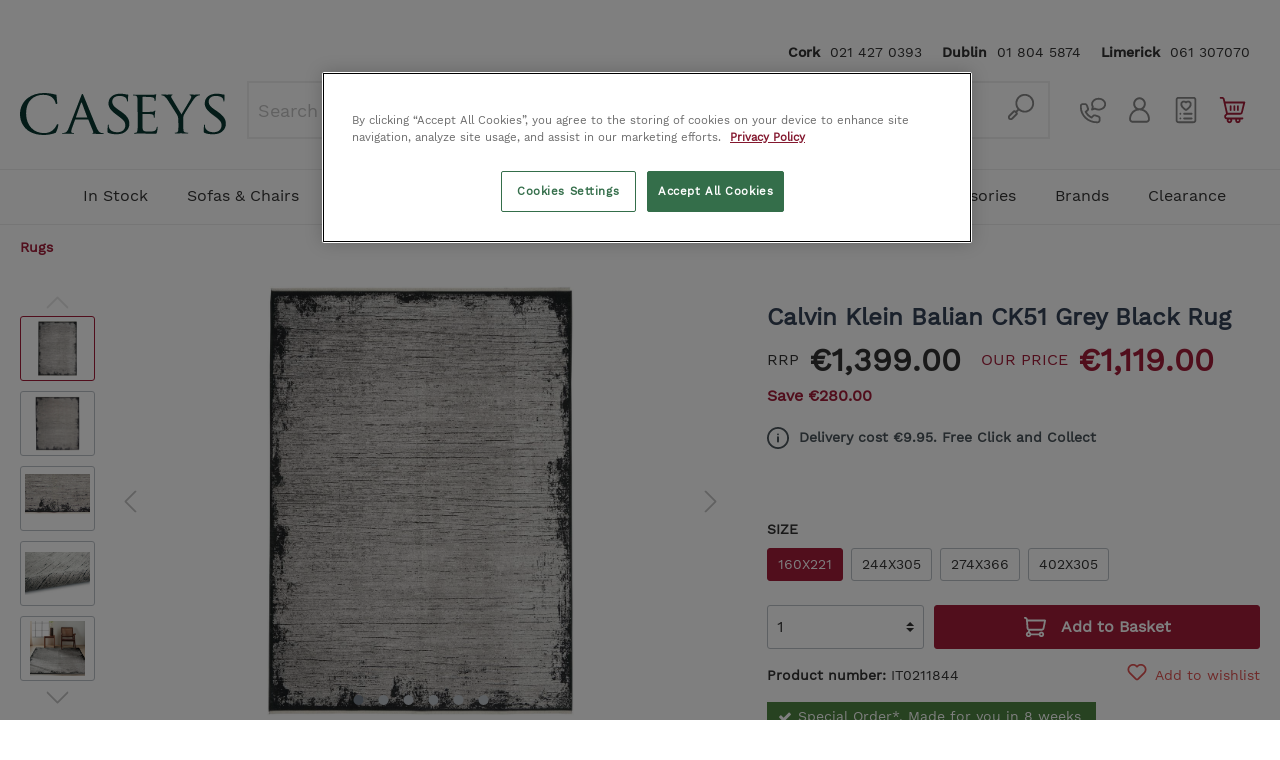

--- FILE ---
content_type: text/html; charset=UTF-8
request_url: https://www.caseys.ie/calvin-klein-balian-ck51-grey-black-rug-IT0211844
body_size: 38582
content:

<!DOCTYPE html>

            <html lang="meta.xmlLang">
        <html lang="en-GB"
      itemscope="itemscope"
      itemtype="https://schema.org/WebPage">


                            
    <head>
                                    <meta charset="utf-8">
            
                            <meta name="viewport"
                      content="width=device-width, initial-scale=1, shrink-to-fit=no">
            
                                <meta name="author"
                      content=""/>
                <meta name="robots"
                      content="index,follow"/>
                <meta name="revisit-after"
                      content="15 days"/>
                <meta name="keywords"
                      content=""/>
                <meta name="description"
                      content="Offering an enormous selection of carpet collections, this manufacturer spans hand-woven and power-loomed options in an array of traditional and contemporary designs. A leading supplier in the UK and Ireland, it offers extraordinary choice in its ranges,…"/>
            

    <meta name="facebook-domain-verification" content="po8kz79zjghei7gfbg8iqr9kzwlose" />
    
            <meta name="theme-color" content="#f0f0f0">
    
            <!-- TrustBox script -->
<script type="text/javascript" src="//widget.trustpilot.com/bootstrap/v5/tp.widget.bootstrap.min.js" async></script>
<!-- End TrustBox script -->
    
                <script async src="https://cdn.salesfire.co.uk/code/42fe9ce1-64b2-4441-882b-4d302ad1fae6.js"></script>
    

                    <meta property="og:type"
          content="product"/>
    <meta property="og:site_name"
          content="Caseys Furniture"/>
    <meta property="og:url"
          content="https://www.caseys.ie/calvin-klein-balian-ck51-grey-black-rug-IT0211844"/>
    <meta property="og:title"
          content="Calvin Klein Balian CK51 Grey Black Rug | Caseys Furniture"/>

    <meta property="og:description"
          content="Offering an enormous selection of carpet collections, this manufacturer spans hand-woven and power-loomed options in an array of traditional and contemporary designs. A leading supplier in the UK and Ireland, it offers extraordinary choice in its ranges,…"/>
    <meta property="og:image"
          content="https://www.caseys.ie/media/39/d5/04/1669654460/IT0211844-001.jpg"/>

            <meta property="product:brand"
              content="Caseys"/>
    
            <meta property="product:price:amount"
          content="1119"/>
    <meta property="product:price:currency"
          content="EUR"/>
    <meta property="product:product_link"
          content="https://www.caseys.ie/calvin-klein-balian-ck51-grey-black-rug-IT0211844"/>

    <meta name="twitter:card"
          content="product"/>
    <meta name="twitter:site"
          content="Caseys Furniture"/>
    <meta name="twitter:title"
          content="Calvin Klein Balian CK51 Grey Black Rug | Caseys Furniture"/>
    <meta name="twitter:description"
          content="Offering an enormous selection of carpet collections, this manufacturer spans hand-woven and power-loomed options in an array of traditional and contemporary designs. A leading supplier in the UK and Ireland, it offers extraordinary choice in its ranges,…"/>
    <meta name="twitter:image"
          content="https://www.caseys.ie/media/39/d5/04/1669654460/IT0211844-001.jpg"/>


    

                            <meta itemprop="copyrightHolder"
                      content="Caseys Furniture"/>
                <meta itemprop="copyrightYear"
                      content=""/>
                <meta itemprop="isFamilyFriendly"
                      content="true"/>
                <meta itemprop="image"
                      content="https://www.caseys.ie/media/48/1c/c1/1664964446/logo.svg"/>
            
                                                
                    <link rel="shortcut icon"
                  href="https://www.caseys.ie/media/2a/1b/0b/1574168465/favicon_1.png">
        
                                <link rel="apple-touch-icon"
                  sizes="180x180"
                  href="https://www.caseys.ie/media/2a/1b/0b/1574168465/favicon_1.png">
                    
                            
            
    
    <link rel="canonical" href="https://www.caseys.ie/calvin-klein-balian-ck51-grey-black-rug-IT0211844" />

                    <title itemprop="name">Calvin Klein Balian CK51 Grey Black Rug | Caseys Furniture</title>
        
                                                                        <link rel="stylesheet"
                      href="https://www.caseys.ie/theme/24e7985a9538e86a790758c918b8e835/css/all.css?1760962226467313">
                                    
                        <script>
        window.features = {"V6_5_0_0":false,"v6.5.0.0":false,"PERFORMANCE_TWEAKS":false,"performance.tweaks":false,"FEATURE_NEXT_1797":false,"feature.next.1797":false,"FEATURE_NEXT_16710":false,"feature.next.16710":false,"FEATURE_NEXT_13810":false,"feature.next.13810":false,"FEATURE_NEXT_13250":false,"feature.next.13250":false,"FEATURE_NEXT_17276":false,"feature.next.17276":false,"FEATURE_NEXT_16151":false,"feature.next.16151":false,"FEATURE_NEXT_16155":false,"feature.next.16155":false,"FEATURE_NEXT_19501":false,"feature.next.19501":false,"FEATURE_NEXT_15053":false,"feature.next.15053":false,"FEATURE_NEXT_18215":false,"feature.next.18215":false,"FEATURE_NEXT_15815":false,"feature.next.15815":false,"FEATURE_NEXT_14699":false,"feature.next.14699":false,"FEATURE_NEXT_15707":false,"feature.next.15707":false,"FEATURE_NEXT_14360":false,"feature.next.14360":false,"FEATURE_NEXT_15172":false,"feature.next.15172":false,"FEATURE_NEXT_14001":false,"feature.next.14001":false,"FEATURE_NEXT_7739":false,"feature.next.7739":false,"FEATURE_NEXT_16200":false,"feature.next.16200":false,"FEATURE_NEXT_13410":false,"feature.next.13410":false,"FEATURE_NEXT_15917":false,"feature.next.15917":false,"FEATURE_NEXT_15957":false,"feature.next.15957":false,"FEATURE_NEXT_13601":false,"feature.next.13601":false,"FEATURE_NEXT_16992":false,"feature.next.16992":false,"FEATURE_NEXT_7530":false,"feature.next.7530":false,"FEATURE_NEXT_16824":false,"feature.next.16824":false,"FEATURE_NEXT_16271":false,"feature.next.16271":false,"FEATURE_NEXT_15381":false,"feature.next.15381":false,"FEATURE_NEXT_17275":false,"feature.next.17275":false,"FEATURE_NEXT_17016":false,"feature.next.17016":false,"FEATURE_NEXT_16236":false,"feature.next.16236":false,"FEATURE_NEXT_16640":false,"feature.next.16640":false,"FEATURE_NEXT_17858":false,"feature.next.17858":false,"FEATURE_NEXT_6758":false,"feature.next.6758":false,"FEATURE_NEXT_19048":false,"feature.next.19048":false,"FEATURE_NEXT_19822":false,"feature.next.19822":false,"FEATURE_NEXT_18129":false,"feature.next.18129":false,"FEATURE_NEXT_19163":false,"feature.next.19163":false,"FEATURE_NEXT_18187":false,"feature.next.18187":false,"FEATURE_NEXT_17978":false,"feature.next.17978":false,"FEATURE_NEXT_11634":false,"feature.next.11634":false,"FEATURE_NEXT_21547":false,"feature.next.21547":false,"FEATURE_NEXT_22900":false,"feature.next.22900":false,"FEATURE_SWAGCMSEXTENSIONS_1":true,"feature.swagcmsextensions.1":true,"FEATURE_SWAGCMSEXTENSIONS_2":true,"feature.swagcmsextensions.2":true,"FEATURE_SWAGCMSEXTENSIONS_8":true,"feature.swagcmsextensions.8":true,"FEATURE_SWAGCMSEXTENSIONS_63":true,"feature.swagcmsextensions.63":true};
    </script>
        
                                                            
            <script>
                                    window.gtagActive = true;
                    window.gtagURL = 'https://www.googletagmanager.com/gtag/js?id=UA-24417087-1'
                    window.controllerName = 'product';
                    window.actionName = 'index';
                    window.trackOrders = '1';
                    window.gtagTrackingId = 'UA-24417087-1';
                    window.dataLayer = window.dataLayer || [];
                    window.gtagConfig = {
                        'anonymize_ip': '1',
                        'cookie_domain': 'none',
                        'cookie_prefix': '_swag_ga',
                    };

                    function gtag() { dataLayer.push(arguments); }
                            </script>

                                        <script id="sw-google-tag-manager-init" type="javascript/blocked">
                                            window.gtagCallback = function gtagCallbackFunction() {}
                                    </script>
                                

            <script>
            window.mediameetsFacebookPixelData = new Map();
        </script>
    

                        <script async>
            (function(h,o,t,j,a,r){
                h.hj=h.hj||function(){(h.hj.q=h.hj.q||[]).push(arguments)};
                h._hjSettings={hjid:771350,hjsv:6};
                a=o.getElementsByTagName('head')[0];
                r=o.createElement('script');r.async=1;
                r.src=t+h._hjSettings.hjid+j+h._hjSettings.hjsv;
                a.appendChild(r);
            })(window,document,'https://static.hotjar.com/c/hotjar-','.js?sv=');
        </script>
        
                            
            
                
                                    <script>
                    window.useDefaultCookieConsent = true;
                </script>
                    
            </head>

    <body class="is-ctl-product is-act-index hide-header-search ">

        
                        <!-- Google Tag Manager (noscript) -->
            <noscript>
                <iframe src="https://www.googletagmanager.com/ns.html?id=GTM-TQD8L6M"
                        height="0" width="0" style="display:none;visibility:hidden"></iframe>
            </noscript>
            <!-- End Google Tag Manager (noscript) -->
            
                                                    <script type="application/ld+json">
    {
                "@context": "https://schema.org/",
                "@graph": [
                    {
                        "@id": "https://www.caseys.ie/#website",
                        "@type": "WebSite",
                        "name": "Caseys Furniture Ireland",
                        "url": "https://www.caseys.ie/",
                        "publisher": {
                            "@id": "https://www.caseys.ie/#organization",
                            "@type": "FurnitureStore",
                            "name": "Caseys Furniture Ireland",
                            "url": "https://www.caseys.ie/",
                            "hasMerchantReturnPolicy": {
                                "@type": "merchantReturnPolicy",
                                "applicableCountry": "Ireland",
                                "url": "https://www.caseys.ie/terms-conditions",
                                "merchantReturnDays": "14",
                                "returnPolicyCategory": "https://schema.org/MerchantReturnFiniteReturnWindow"
                            },
                            "location": [
                                {
                                    "@type": "Place",
                                    "address": {
                                        "@type": "PostalAddress",
                                        "name": "Caseys Furniture Cork",
                                        "streetAddress": "65 Oliver Plunkett Street",
                                        "addressLocality": "Cork",
                                        "postalCode": "T12 N8W6",
                                        "sameAs": "https://goo.gl/maps/VnHCK3twT4KTvjpH8"
                                    }
                                },
                                {
                                  "@type": "Place",
                                  "address": {
                                      "@type": "PostalAddress",
                                      "name": "Caseys Furniture Limerick",
                                      "streetAddress": "Raheen Roundabout",
                                      "addressLocality": "Limerick",
                                      "postalCode": "V94 C9V4",
                                      "sameAs": "https://goo.gl/maps/SQuSXkQP8xd8CLby6"
                                    }
                                }
                            ],
                            "logo": "",
                "sameAs": [
                    "https://www.facebook.com/caseysfurniture",
                    "https://twitter.com/CaseysFurniture",
                    "https://instagram.com/CaseysFurniture",
                    "https://pinterest.com/caseysfurniture",
                    "http://www.houzz.ie/pro/caseysfurniture/"
                ]
            }
        },
        {
            "@id": "https://www.caseys.ie/calvin-klein-balian-ck51-grey-black-rug-IT0211844#webpage",
            "@type": "ItemPage",
            "url": "https://www.caseys.ie/calvin-klein-balian-ck51-grey-black-rug-IT0211844",
            "publisher": {
                "@id": "https://www.caseys.ie/#organization"
            },
            "breadcrumb": {
                "@type": "BreadcrumbList",
                "itemListElement": [
                    {
        "@type": "ListItem",
        "position": 1,
                        "name": "Rugs",
                        "item": "https://www.caseys.ie/rugs"
                    }                        ]
},
"isPartOf": {
    "@id": "https://www.caseys.ie/#website",
    "@type": "WebSite"
}
},
{
  "@id": "https://www.caseys.ie/calvin-klein-balian-ck51-grey-black-rug-IT0211844#product",
      "@type": "Product",
      "name": "Calvin Klein Balian CK51 Grey Black Rug",
      "url": "https://www.caseys.ie/calvin-klein-balian-ck51-grey-black-rug-IT0211844",
      "description": "Offering an enormous selection of carpet collections, this manufacturer spans hand-woven and power-loomed options in an array of traditional and contemporary designs. A leading supplier in the UK and Ireland, it offers extraordinary choice in its ranges, all with the assurance of exemplary quality. Please note that all rugs over 200cm are special orders and are not refundable.",
      "brand": "Caseys",
      "material": "",
      "color": "",
      "sku": "IT0211844",
      "weight": "",
      "height": "8",
      "width": "221",
      "depth": "160",
      "category": "Rugs",
      "mainEntityOfPage": {"@id": "https://www.caseys.ie/calvin-klein-balian-ck51-grey-black-rug-IT0211844#webpage"},
      "image": "https://www.caseys.ie/media/39/d5/04/1669654460/IT0211844-001.jpg",
      "offers": {
        "@type": "Offer",
        "url": "https://www.caseys.ie/calvin-klein-balian-ck51-grey-black-rug-IT0211844",
		"offeredBy":{"@id": "https://www.caseys.ie/#organization"},
        "priceCurrency": "",
        "price": "",
        "availability": "https://schema.org/InStock",
        "seller": {"@id": "https://www.caseys.ie/#organization"},
         "shippingDetails":{
      	 "@type": "OfferShippingDetails",
         	 "url":"https://www.caseys.ie/delivery-information",
	 		 "shippingDestination":
				{"@type": "definedRegion",
				"addressCountry": "Ireland"},
             "shippingRate": {
            "@type": "MonetaryAmount",
            "maxValue": 149,
            "minValue": 9.95,
            "currency": "EUR"
        }
        }
      }
    }
]
}
</script>
            
                        <noscript class="noscript-main">
                
    <div role="alert"
         class="alert alert-info alert-has-icon">
                                                                    <span class="icon icon-info">
                        <svg xmlns="http://www.w3.org/2000/svg" xmlns:xlink="http://www.w3.org/1999/xlink" width="24" height="24" viewBox="0 0 24 24"><defs><path d="M12 7c.5523 0 1 .4477 1 1s-.4477 1-1 1-1-.4477-1-1 .4477-1 1-1zm1 9c0 .5523-.4477 1-1 1s-1-.4477-1-1v-5c0-.5523.4477-1 1-1s1 .4477 1 1v5zm11-4c0 6.6274-5.3726 12-12 12S0 18.6274 0 12 5.3726 0 12 0s12 5.3726 12 12zM12 2C6.4772 2 2 6.4772 2 12s4.4772 10 10 10 10-4.4772 10-10S17.5228 2 12 2z" id="icons-default-info" /></defs><use xlink:href="#icons-default-info" fill="#758CA3" fill-rule="evenodd" /></svg>
        </span>
                                    
                    <div class="alert-content-container">
                                                    
                                    <div class="alert-content">
                                                    To be able to use the full range of Shopware 6, we recommend activating Javascript in your browser.
                                            </div>
                
                                                                </div>
            </div>
            </noscript>
        
        
                                    <div class="header-banner is--top">
            <div
                style="
                                    background-color: #ffffff;
                                                    color: #ffffff;
                                    ">
                
            </div>
        </div>
                
                
                <header class="header-main">
                                    <div class="container">
                                        <div class="top-bar d-none d-lg-block">
        <nav class="top-bar-nav">
                                            
                
                                            
                
                                </nav>
    </div>
    
            <div class="row top-row">
                            <div class="col d-none d-lg-block col-lg-12 align-self-start text-right">
                    <div class="header-contact-bar">
                        
<ul class="top-bar-nav-contact">
    <li><strong>Cork</strong>
        <a href="tel:+353214270393">021 427 0393</a></li>
    <li><strong>Dublin</strong>
        <a href="tel:+35318045874">01 804 5874</a></li>
    <li><strong>Limerick</strong>
        <a href="tel:+35361307070">061 307070</a></li>
</ul>
                    </div>
                </div>
                    </div>

        <div id="header-row" class="row align-items-center no-gutters header-row">

                            <div class="header-nav-menu order-1 col col-2 d-lg-none">
                    <div class="menu-button">
                                                    <button class="btn nav-main-toggle-btn header-actions-btn"
                                    type="button"
                                    data-offcanvas-menu="true"
                                    aria-label="Menu">
                                                                                <span class="icon icon-stack">
                        <svg xmlns="http://www.w3.org/2000/svg" xmlns:xlink="http://www.w3.org/1999/xlink" width="24" height="24" viewBox="0 0 24 24"><defs><path d="M3 13c-.5523 0-1-.4477-1-1s.4477-1 1-1h18c.5523 0 1 .4477 1 1s-.4477 1-1 1H3zm0-7c-.5523 0-1-.4477-1-1s.4477-1 1-1h18c.5523 0 1 .4477 1 1s-.4477 1-1 1H3zm0 14c-.5523 0-1-.4477-1-1s.4477-1 1-1h18c.5523 0 1 .4477 1 1s-.4477 1-1 1H3z" id="icons-default-stack" /></defs><use xlink:href="#icons-default-stack" fill="#758CA3" fill-rule="evenodd" /></svg>
        </span>
                                                            </button>
                                            </div>
                </div>
            
                            <div id="header-left" class="col col-4 col-lg-2 offset-sm-1 offset-lg-0 order-2 header-logo-col">
                        <div class="header-logo-main">
                    <a class="header-logo-main-link"
               href="/"
               title="Go to homepage">
                                    <picture class="header-logo-picture">
                                                                                
                                                                            
                                                                                    <img src="https://www.caseys.ie/media/48/1c/c1/1664964446/logo.svg"
                                     alt="Go to homepage"
                                     class="img-fluid header-logo-main-img"/>
                                                                        </picture>
                            </a>
            </div>
                </div>
            
                            <div id="header-middle" class="col col-12 col-lg-68 header-search-col order-4 order-lg-11">
                    
    <div class="header-search">
        <form action="/search"
              method="get"
              data-search-form="true"
              data-url="/suggest?search="
              class="header-search-form">
                            <div class="input-group">
                                            <input type="search"
                               name="search"
                               class="form-control header-search-input"
                               autocomplete="off"
                               autocapitalize="off"
                               placeholder="Search ..."
                               maxlength="30">
                    
                                            <div class="input-group-append">
                            <button type="submit"
                                    class="btn header-search-btn">
                                <span class="header-search-icon">
                                                <span class="icon icon-custom icon-custom-search">
                        <svg width="32" height="32" viewBox="0 0 32 32" fill="none" xmlns="http://www.w3.org/2000/svg">
    <path d="M19.9999 2.00001C18.1091 2.00184 16.2575 2.5397 14.66 3.55122C13.0625 4.56273 11.7845 6.00643 10.9742 7.71486C10.164 9.42328 9.85468 11.3264 10.0822 13.2035C10.3098 15.0806 11.0649 16.8547 12.2599 18.32L10.4999 20.09L10.4099 20C10.0352 19.6275 9.52825 19.4184 8.99988 19.4184C8.47151 19.4184 7.9646 19.6275 7.58988 20L2.99988 24.59C2.43609 25.1397 2.09401 25.8774 2.0387 26.6629C1.98338 27.4483 2.2187 28.2267 2.69988 28.85C2.98205 29.1913 3.33239 29.4698 3.72845 29.6679C4.12451 29.8659 4.55757 29.979 4.99988 30H5.15988C5.98706 29.9966 6.78015 29.6701 7.36988 29.09L11.9999 24.41C12.3724 24.0353 12.5815 23.5284 12.5815 23C12.5815 22.4716 12.3724 21.9647 11.9999 21.59L11.9099 21.5L13.6799 19.74C14.9205 20.7549 16.3869 21.4567 17.9554 21.7863C19.524 22.1159 21.1489 22.0636 22.693 21.6338C24.2371 21.2041 25.6554 20.4094 26.8281 19.3169C28.0009 18.2243 28.8939 16.8658 29.4318 15.356C29.9697 13.8461 30.1368 12.229 29.919 10.6411C29.7011 9.05308 29.1048 7.54074 28.1802 6.23146C27.2556 4.92219 26.0298 3.85435 24.6062 3.11794C23.1825 2.38152 21.6027 1.99811 19.9999 2.00001ZM5.90988 27.67C5.80125 27.7842 5.66873 27.873 5.52179 27.9301C5.37485 27.9871 5.21712 28.011 5.05988 28C4.90295 27.9908 4.74972 27.9486 4.61017 27.8762C4.47061 27.8039 4.34786 27.7029 4.24988 27.58C4.08355 27.3409 4.00826 27.0502 4.0376 26.7604C4.06695 26.4706 4.19899 26.2009 4.40988 26L8.99988 21.41L10.5899 23L5.90988 27.67ZM19.9999 20C18.4176 20 16.8709 19.5308 15.5553 18.6518C14.2397 17.7727 13.2143 16.5233 12.6088 15.0615C12.0033 13.5997 11.8449 11.9911 12.1536 10.4393C12.4623 8.88744 13.2242 7.46197 14.343 6.34315C15.4618 5.22433 16.8873 4.46241 18.4392 4.15372C19.991 3.84504 21.5995 4.00347 23.0613 4.60897C24.5232 5.21447 25.7726 6.23985 26.6516 7.55545C27.5307 8.87104 27.9999 10.4178 27.9999 12C27.9999 14.1217 27.157 16.1566 25.6567 17.6569C24.1564 19.1572 22.1216 20 19.9999 20Z" fill="#878787"/>
</svg>

        </span>
                                </span>
                            </button>
                        </div>
                                    </div>
                    </form>
    </div>
                                        <span class="d-none js-search-toggle-btn"></span>
                </div>
            
                            <div id="header-right" class="header-actions-col col col-5 col-sm-4 col-lg-15 offset-1 offset-sm-2 offset-lg-0  order-3 order-lg-12 d-flex">
                    <div class="header-right__row row align-items-center">
                        <div class="header-right__col col-3">
                            <a href="tel:+353214270393" class="header-right__link">
                                            <span class="icon icon-custom icon-custom-phone icon-lg">
                        <svg width="32" height="32" viewBox="0 0 32 32" fill="none" xmlns="http://www.w3.org/2000/svg">
    <path d="M22 21.6L18.63 20.47C18.0678 20.2834 17.463 20.2674 16.8918 20.424C16.3205 20.5806 15.8084 20.9028 15.42 21.35L14.42 22.56C12.3572 21.4374 10.6626 19.7428 9.54 17.68L10.75 16.63C11.1972 16.2416 11.5194 15.7295 11.676 15.1582C11.8326 14.587 11.8166 13.9822 11.63 13.42L10.4 10.05C10.201 9.45389 9.8198 8.93533 9.31023 8.56751C8.80067 8.19968 8.18845 8.00118 7.56 8H5C4.20435 8 3.44129 8.31607 2.87868 8.87868C2.31607 9.44129 2 10.2044 2 11V12C2 16.7739 3.89642 21.3523 7.27208 24.7279C10.6477 28.1036 15.2261 30 20 30H21C21.7956 30 22.5587 29.6839 23.1213 29.1213C23.6839 28.5587 24 27.7956 24 27V24.44C24.0024 23.8176 23.8112 23.2099 23.4528 22.7011C23.0945 22.1923 22.5868 21.8074 22 21.6ZM22 27C22 27.2652 21.8946 27.5196 21.7071 27.7071C21.5196 27.8946 21.2652 28 21 28H20C15.7565 28 11.6869 26.3143 8.68629 23.3137C5.68571 20.3131 4 16.2435 4 12V11C4 10.7348 4.10536 10.4804 4.29289 10.2929C4.48043 10.1054 4.73478 10 5 10H7.56C7.77807 9.98862 7.99386 10.0489 8.17443 10.1717C8.355 10.2945 8.49042 10.473 8.56 10.68L9.68 14.05C9.74259 14.2371 9.74845 14.4385 9.69685 14.6289C9.64524 14.8193 9.53848 14.9901 9.39 15.12L7.55 16.67C7.38557 16.8127 7.27218 17.0051 7.22706 17.2181C7.18194 17.431 7.20755 17.6529 7.3 17.85C8.69543 20.8757 11.1243 23.3046 14.15 24.7C14.3471 24.7924 14.569 24.8181 14.7819 24.7729C14.9949 24.7278 15.1873 24.6144 15.33 24.45L16.88 22.66C17.0136 22.5016 17.1932 22.3885 17.3938 22.3366C17.5944 22.2846 17.8063 22.2963 18 22.37L21.37 23.49C21.577 23.5596 21.7555 23.695 21.8783 23.8756C22.0011 24.0561 22.0614 24.2719 22.05 24.49L22 27Z" fill="#878787"/>
    <path d="M21.9999 2C17.5899 2 13.9999 5.14 13.9999 9C14.0042 10.068 14.2794 11.1174 14.7999 12.05L13.9999 14.73C13.9505 14.9063 13.9506 15.0929 13.9999 15.2692C14.0493 15.4455 14.1461 15.6049 14.2799 15.73C14.3762 15.8203 14.4893 15.8906 14.6129 15.937C14.7365 15.9833 14.868 16.0047 14.9999 16C15.1192 16.001 15.2378 15.9807 15.3499 15.94L17.8699 15C19.1449 15.6638 20.5625 16.007 21.9999 16C26.4099 16 29.9999 12.86 29.9999 9C29.9999 5.14 26.4099 2 21.9999 2ZM21.9999 14C20.7568 13.9977 19.5386 13.6516 18.4799 13C18.3237 12.9032 18.1437 12.8513 17.9599 12.85C17.8364 12.8489 17.714 12.8727 17.5999 12.92L16.5099 13.33L16.8399 12.15C16.8797 12.0127 16.8896 11.8684 16.8689 11.727C16.8482 11.5855 16.7974 11.4502 16.7199 11.33C16.2601 10.6391 16.01 9.82987 15.9999 9C15.9999 6.24 18.6899 4 21.9999 4C25.3099 4 27.9999 6.24 27.9999 9C27.9999 11.76 25.3099 14 21.9999 14Z" fill="#878787"/>
</svg>

        </span>
                            </a>
                        </div>

                        <div class="header-right__col col-3">
                            <div class="header-contact-account">
                                                                        <div class="dropdown">
            <button class="btn header-right__link"
            type="button"
            id="accountWidget"
            data-offcanvas-account-menu="true"
            data-toggle="dropdown"
            aria-haspopup="true"
            aria-expanded="false"
            aria-label="My account">
                    <span class="icon icon-custom icon-custom-account icon-lg">
                        <svg width="32" height="32" viewBox="0 0 32 32" fill="none" xmlns="http://www.w3.org/2000/svg">
    <path d="M20.0934 15.0138C21.8309 13.7467 22.9624 11.6959 22.9624 9.38561C22.9624 5.54647 19.839 2.4231 15.9998 2.4231C12.1607 2.4231 9.03734 5.54647 9.03734 9.38561C9.03734 11.6959 10.1687 13.7467 11.9063 15.0138C7.5871 16.6666 4.51172 20.8543 4.51172 25.7475C4.51172 27.8591 6.22957 29.5769 8.3411 29.5769H23.6586C25.7701 29.5769 27.488 27.8591 27.488 25.7475C27.488 20.8543 24.4126 16.6666 20.0934 15.0138ZM11.1261 9.38561C11.1261 6.69823 13.3125 4.51187 15.9998 4.51187C18.6872 4.51187 20.8736 6.69823 20.8736 9.38561C20.8736 12.073 18.6872 14.2594 15.9998 14.2594C13.3125 14.2594 11.1261 12.073 11.1261 9.38561ZM23.6586 27.4881H8.3411C7.38132 27.4881 6.60049 26.7073 6.60049 25.7475C6.60049 20.5646 10.817 16.3481 15.9999 16.3481C21.1828 16.3481 25.3993 20.5645 25.3993 25.7475C25.3993 26.7073 24.6184 27.4881 23.6586 27.4881Z" fill="#878787"/>
</svg>

        </span>
    </button>

                    <div class="dropdown-menu dropdown-menu-right account-menu-dropdown js-account-menu-dropdown"
                 aria-labelledby="accountWidget">
                

        
                                                        <button class="btn btn-light offcanvas-close js-offcanvas-close btn-block sticky-top">
                                                                <span class="icon icon-x icon-sm">
                        <svg xmlns="http://www.w3.org/2000/svg" xmlns:xlink="http://www.w3.org/1999/xlink" width="24" height="24" viewBox="0 0 24 24"><defs><path d="m10.5858 12-7.293-7.2929c-.3904-.3905-.3904-1.0237 0-1.4142.3906-.3905 1.0238-.3905 1.4143 0L12 10.5858l7.2929-7.293c.3905-.3904 1.0237-.3904 1.4142 0 .3905.3906.3905 1.0238 0 1.4143L13.4142 12l7.293 7.2929c.3904.3905.3904 1.0237 0 1.4142-.3906.3905-1.0238.3905-1.4143 0L12 13.4142l-7.2929 7.293c-.3905.3904-1.0237.3904-1.4142 0-.3905-.3906-.3905-1.0238 0-1.4143L10.5858 12z" id="icons-default-x" /></defs><use xlink:href="#icons-default-x" fill="#758CA3" fill-rule="evenodd" /></svg>
        </span>
                        
                                                    Close menu
                                            </button>
                
    
                    <div class="offcanvas-content-container">
                <div class="account-menu">
                                    <div class="dropdown-header account-menu-header">
                    My account
                </div>
                    
                                    <div class="account-menu-login">
                    <a href="/account/login"
                       title="Login"
                       class="btn btn-primary account-menu-login-button">
                        Login
                    </a>

                    <div class="account-menu-register">
                        or <a href="/account/login"
                                                            title="sign up">sign up</a>
                    </div>
                </div>
                    
                    <div class="account-menu-links">
                    <div class="header-account-menu">
        <div class="card account-menu-inner">
                                        
                                                <div class="list-group list-group-flush account-aside-list-group">
                                                                                    <a href="/account"
                                   title="Overview"
                                   class="list-group-item list-group-item-action account-aside-item">
                                    Overview
                                </a>
                            
                                                            <a href="/account/profile"
                                   title="Your profile"
                                   class="list-group-item list-group-item-action account-aside-item">
                                    Your profile
                                </a>
                            
                                                            <a href="/account/address"
                                   title="Addresses"
                                   class="list-group-item list-group-item-action account-aside-item">
                                    Addresses
                                </a>
                            
                                                            <a href="/account/payment"
                                   title="Payment methods"
                                   class="list-group-item list-group-item-action account-aside-item">
                                    Payment methods
                                </a>
                            
                                                            <a href="/account/order"
                                   title="Orders"
                                   class="list-group-item list-group-item-action account-aside-item">
                                    Orders
                                </a>
                                                                        </div>
                            
                                                </div>
    </div>
            </div>
            </div>
        </div>
                </div>
            </div>
                                                            </div>
                        </div>

                        <div class="header-right__col col-3">
                            <div class="header-wishlist">
                                <a class="btn header-wishlist-btn header-right__link"
                                   href="/wishlist"
                                   title="Wishlist"
                                   aria-label="Wishlist">
                                        
            <span class="header-wishlist-icon">
                        <span class="icon icon-custom icon-custom-wishlist icon-lg">
                        <svg width="32" height="32" viewBox="0 0 32 32" fill="none" xmlns="http://www.w3.org/2000/svg">
    <path d="M24 2H8C7.20435 2 6.44129 2.31607 5.87868 2.87868C5.31607 3.44129 5 4.20435 5 5V27C5 27.7956 5.31607 28.5587 5.87868 29.1213C6.44129 29.6839 7.20435 30 8 30H24C24.7956 30 25.5587 29.6839 26.1213 29.1213C26.6839 28.5587 27 27.7956 27 27V5C27 4.20435 26.6839 3.44129 26.1213 2.87868C25.5587 2.31607 24.7956 2 24 2ZM25 27C25 27.2652 24.8946 27.5196 24.7071 27.7071C24.5196 27.8946 24.2652 28 24 28H8C7.73478 28 7.48043 27.8946 7.29289 27.7071C7.10536 27.5196 7 27.2652 7 27V5C7 4.73478 7.10536 4.48043 7.29289 4.29289C7.48043 4.10536 7.73478 4 8 4H24C24.2652 4 24.5196 4.10536 24.7071 4.29289C24.8946 4.48043 25 4.73478 25 5V27Z" fill="#878787"/>
    <path d="M10 21C10.5523 21 11 20.5523 11 20C11 19.4477 10.5523 19 10 19C9.44772 19 9 19.4477 9 20C9 20.5523 9.44772 21 10 21Z" fill="#878787"/>
    <path d="M10 26C10.5523 26 11 25.5523 11 25C11 24.4477 10.5523 24 10 24C9.44772 24 9 24.4477 9 25C9 25.5523 9.44772 26 10 26Z" fill="#878787"/>
    <path d="M22 19H14C13.7348 19 13.4804 19.1054 13.2929 19.2929C13.1054 19.4804 13 19.7348 13 20C13 20.2652 13.1054 20.5196 13.2929 20.7071C13.4804 20.8946 13.7348 21 14 21H22C22.2652 21 22.5196 20.8946 22.7071 20.7071C22.8946 20.5196 23 20.2652 23 20C23 19.7348 22.8946 19.4804 22.7071 19.2929C22.5196 19.1054 22.2652 19 22 19Z" fill="#878787"/>
    <path d="M22 24H14C13.7348 24 13.4804 24.1054 13.2929 24.2929C13.1054 24.4804 13 24.7348 13 25C13 25.2652 13.1054 25.5196 13.2929 25.7071C13.4804 25.8946 13.7348 26 14 26H22C22.2652 26 22.5196 25.8946 22.7071 25.7071C22.8946 25.5196 23 25.2652 23 25C23 24.7348 22.8946 24.4804 22.7071 24.2929C22.5196 24.1054 22.2652 24 22 24Z" fill="#878787"/>
    <path d="M16.0001 17.0001C16.1753 17.0013 16.3477 16.9565 16.5001 16.8701C17.0601 16.5501 22.0001 13.6301 22.0001 10.0001C22.0405 9.48569 21.9732 8.96851 21.8023 8.4816C21.6315 7.9947 21.361 7.54878 21.0081 7.17233C20.6552 6.79589 20.2276 6.49721 19.7528 6.29537C19.2779 6.09353 18.7661 5.99297 18.2501 6.00011C17.4522 5.99869 16.6709 6.22788 16.0001 6.66011C15.3294 6.22788 14.5481 5.99869 13.7501 6.00011C13.2342 5.99297 12.7224 6.09353 12.2475 6.29537C11.7727 6.49721 11.3451 6.79589 10.9922 7.17233C10.6393 7.54878 10.3688 7.9947 10.198 8.4816C10.0271 8.96851 9.95977 9.48569 10.0001 10.0001C10.0001 13.6301 14.9401 16.5501 15.5001 16.8701C15.6526 16.9565 15.825 17.0013 16.0001 17.0001ZM12.0001 10.0001C11.9658 9.75052 11.9854 9.49646 12.0577 9.25511C12.13 9.01376 12.2533 8.79074 12.4192 8.60113C12.5851 8.41152 12.7898 8.25975 13.0194 8.15606C13.249 8.05237 13.4982 7.99919 13.7501 8.00011C14.0373 7.99958 14.3217 8.05686 14.5862 8.16853C14.8508 8.2802 15.0902 8.44398 15.2901 8.65011C15.3831 8.74384 15.4937 8.81823 15.6156 8.869C15.7374 8.91977 15.8681 8.94591 16.0001 8.94591C16.1322 8.94591 16.2629 8.91977 16.3847 8.869C16.5066 8.81823 16.6172 8.74384 16.7101 8.65011C16.9101 8.44398 17.1495 8.2802 17.4141 8.16853C17.6786 8.05686 17.963 7.99958 18.2501 8.00011C18.5021 7.99919 18.7513 8.05237 18.9809 8.15606C19.2105 8.25975 19.4152 8.41152 19.5811 8.60113C19.747 8.79074 19.8703 9.01376 19.9426 9.25511C20.0149 9.49646 20.0345 9.75052 20.0001 10.0001C20.0001 11.8601 17.4501 13.8901 16.0001 14.8301C14.5901 13.9101 12.0001 11.8501 12.0001 10.0001Z" fill="#878787"/>
</svg>

        </span>
        </span>
    
    
    
    <span class="badge badge-primary header-wishlist-badge"
          id="wishlist-basket"
          data-wishlist-storage="true"
          data-wishlist-storage-options="{&quot;listPath&quot;:&quot;\/wishlist\/list&quot;,&quot;mergePath&quot;:&quot;\/wishlist\/merge&quot;,&quot;tokenMergePath&quot;:&quot;1b4dfebfc2584cf58b63c72c20d521d0frontend.wishlist.product.merge#&quot;,&quot;pageletPath&quot;:&quot;\/wishlist\/merge\/pagelet&quot;,&quot;tokenPageletPath&quot;:&quot;1b4dfebfc2584cf58b63c72c20d521d0frontend.wishlist.product.merge.pagelet#&quot;}"
          data-wishlist-widget="true"
          data-wishlist-widget-options="{&quot;showCounter&quot;:true}"
    ></span>
                                </a>
                            </div>
                        </div>

                        <div class="header-right__col col-3">
                            <div class="header-cart"
                                 data-upsell-modal="false"                                 data-offcanvas-cart="true"
                            >
                                <a class="btn header-cart-btn header-right__link"
                                   href="/checkout/cart"
                                   data-cart-widget="true"
                                   title="Shopping cart">
                                        <span class="header-cart-icon d-block">
                    <span class="icon icon-custom icon-custom-cart icon-lg">
                        <svg width="32" height="32" viewBox="0 0 32 32" fill="none" xmlns="http://www.w3.org/2000/svg">
    <path d="M10.41 21H24.41C25.0787 21 25.7282 20.7767 26.2554 20.3654C26.7826 19.9542 27.1573 19.3786 27.32 18.73L30 8.24C30.0375 8.09241 30.0407 7.93821 30.0095 7.78917C29.9783 7.64013 29.9135 7.50018 29.82 7.38C29.7227 7.25673 29.5978 7.1581 29.4554 7.09208C29.3129 7.02606 29.1569 6.99452 29 7H8L7.34 4.31C7.18458 3.65236 6.81168 3.06646 6.28171 2.64721C5.75174 2.22795 5.09575 1.9999 4.42 2H3C2.73478 2 2.48043 2.10536 2.29289 2.29289C2.10536 2.48043 2 2.73478 2 3C2 3.26522 2.10536 3.51957 2.29289 3.70711C2.48043 3.89464 2.73478 4 3 4H4.42C4.64979 3.99386 4.87468 4.06707 5.05682 4.20731C5.23895 4.34756 5.36721 4.54627 5.42 4.77L8.9 19.69L7.71 20.88C7.29097 21.2995 7.00568 21.8339 6.89014 22.4155C6.7746 22.997 6.83401 23.5998 7.06085 24.1477C7.2877 24.6955 7.67181 25.1639 8.16467 25.4936C8.65753 25.8232 9.23704 25.9995 9.83 26C9.68029 26.4126 9.62293 26.853 9.66199 27.2902C9.70105 27.7274 9.83556 28.1507 10.056 28.5302C10.2765 28.9098 10.5776 29.2363 10.938 29.4868C11.2985 29.7373 11.7095 29.9056 12.1421 29.9799C12.5747 30.0543 13.0183 30.0328 13.4417 29.917C13.865 29.8011 14.2578 29.5938 14.5924 29.3097C14.9269 29.0255 15.195 28.6714 15.3777 28.2723C15.5605 27.8732 15.6534 27.4389 15.65 27C15.6488 26.6578 15.5843 26.3188 15.46 26H19.15C18.9855 26.4531 18.9327 26.9392 18.9959 27.4171C19.0592 27.895 19.2366 28.3506 19.5133 28.7454C19.79 29.1401 20.1577 29.4624 20.5854 29.6849C21.013 29.9074 21.4879 30.0235 21.97 30.0235C22.4521 30.0235 22.927 29.9074 23.3546 29.6849C23.7823 29.4624 24.15 29.1401 24.4267 28.7454C24.7034 28.3506 24.8808 27.895 24.9441 27.4171C25.0073 26.9392 24.9545 26.4531 24.79 26H27C27.2652 26 27.5196 25.8946 27.7071 25.7071C27.8946 25.5196 28 25.2652 28 25C28 24.7348 27.8946 24.4804 27.7071 24.2929C27.5196 24.1054 27.2652 24 27 24H9.83C9.63138 24.0012 9.43691 23.9431 9.27139 23.8333C9.10587 23.7235 8.9768 23.5669 8.90063 23.3835C8.82446 23.2 8.80465 22.9981 8.84372 22.8033C8.88279 22.6086 8.97897 22.4299 9.12 22.29L10.41 21ZM13.68 27C13.68 27.1978 13.6214 27.3911 13.5115 27.5556C13.4016 27.72 13.2454 27.8482 13.0627 27.9239C12.88 27.9996 12.6789 28.0194 12.4849 27.9808C12.2909 27.9422 12.1127 27.847 11.9729 27.7071C11.833 27.5673 11.7378 27.3891 11.6992 27.1951C11.6606 27.0011 11.6804 26.8 11.7561 26.6173C11.8318 26.4346 11.96 26.2784 12.1244 26.1685C12.2889 26.0586 12.4822 26 12.68 26C12.9452 26 13.1996 26.1054 13.3871 26.2929C13.5746 26.4804 13.68 26.7348 13.68 27ZM23 27C23 27.1978 22.9414 27.3911 22.8315 27.5556C22.7216 27.72 22.5654 27.8482 22.3827 27.9239C22.2 27.9996 21.9989 28.0194 21.8049 27.9808C21.6109 27.9422 21.4327 27.847 21.2929 27.7071C21.153 27.5673 21.0578 27.3891 21.0192 27.1951C20.9806 27.0011 21.0004 26.8 21.0761 26.6173C21.1518 26.4346 21.28 26.2784 21.4444 26.1685C21.6089 26.0586 21.8022 26 22 26C22.2652 26 22.5196 26.1054 22.7071 26.2929C22.8946 26.4804 23 26.7348 23 27ZM27.72 9L25.41 18.24C25.3552 18.4619 25.2262 18.6583 25.0442 18.7966C24.8623 18.9349 24.6384 19.0067 24.41 19H10.79L8.44 9H27.72Z" fill="#A31D39"/>
    <path d="M14 17C14.2652 17 14.5196 16.8946 14.7071 16.7071C14.8946 16.5196 15 16.2652 15 16V12C15 11.7348 14.8946 11.4804 14.7071 11.2929C14.5196 11.1054 14.2652 11 14 11C13.7348 11 13.4804 11.1054 13.2929 11.2929C13.1054 11.4804 13 11.7348 13 12V16C13 16.2652 13.1054 16.5196 13.2929 16.7071C13.4804 16.8946 13.7348 17 14 17Z" fill="#A31D39"/>
    <path d="M18 17C18.2652 17 18.5196 16.8946 18.7071 16.7071C18.8946 16.5196 19 16.2652 19 16V12C19 11.7348 18.8946 11.4804 18.7071 11.2929C18.5196 11.1054 18.2652 11 18 11C17.7348 11 17.4804 11.1054 17.2929 11.2929C17.1054 11.4804 17 11.7348 17 12V16C17 16.2652 17.1054 16.5196 17.2929 16.7071C17.4804 16.8946 17.7348 17 18 17Z" fill="#A31D39"/>
    <path d="M22 17C22.2652 17 22.5196 16.8946 22.7071 16.7071C22.8946 16.5196 23 16.2652 23 16V12C23 11.7348 22.8946 11.4804 22.7071 11.2929C22.5196 11.1054 22.2652 11 22 11C21.7348 11 21.4804 11.1054 21.2929 11.2929C21.1054 11.4804 21 11.7348 21 12V16C21 16.2652 21.1054 16.5196 21.2929 16.7071C21.4804 16.8946 21.7348 17 22 17Z" fill="#A31D39"/>
</svg>

        </span>
    </span>
    <span class="header-cart-total d-none">
        €0.00
    </span>

    <span class="badge badge-pill d-none">
        0
    </span>
                                </a>
                            </div>
                        </div>


                    </div>

                </div>
            
        </div>
                        </div>
                            </header>
        

                        <div class="nav-main">
                                    
    <div class="main-navigation"
         id="mainNavigation"
         data-flyout-menu="true">
                    <div class="container">
                                    <nav class="nav main-navigation-menu"
                        itemscope="itemscope"
                        itemtype="http://schema.org/SiteNavigationElement">
                        
                            <a class="main-nav-logo"
       href="/"
       title="Go to homepage">
                            <picture class="header-logo-picture">
                                                                                
                                                                            
                                                                                    <img src="https://www.caseys.ie/media/48/1c/c1/1664964446/logo.svg"
                                     alt="Go to homepage"
                                     class="img-fluid header-logo-main-img"/>
                                                                        </picture>
                
    </a>

                                                    
                                                                                            
                                                                
                                                                                                            <a class="nav-link main-navigation-link"
                                           href="https://www.caseys.ie/in-stock"
                                           itemprop="url"
                                           data-flyout-menu-trigger="cbc7d79a92c84088a7fcf5dc385c7cb1"                                                                                      title="In Stock">
                                            <div class="main-navigation-link-text">
                                                <span itemprop="name">In Stock</span>
                                            </div>
                                        </a>
                                                                                                                                                                
                                                                
                                                                                                            <a class="nav-link main-navigation-link"
                                           href="https://www.caseys.ie/sofas-chairs"
                                           itemprop="url"
                                           data-flyout-menu-trigger="193254a4d5ec48eaba9b217dad5081dc"                                                                                      title="Sofas &amp; Chairs">
                                            <div class="main-navigation-link-text">
                                                <span itemprop="name">Sofas &amp; Chairs</span>
                                            </div>
                                        </a>
                                                                                                                                                                
                                                                
                                                                                                            <a class="nav-link main-navigation-link"
                                           href="https://www.caseys.ie/mattresses"
                                           itemprop="url"
                                           data-flyout-menu-trigger="473a2cc47b4241aa876af77ac9a2cba5"                                                                                      title="Mattresses">
                                            <div class="main-navigation-link-text">
                                                <span itemprop="name">Mattresses</span>
                                            </div>
                                        </a>
                                                                                                                                                                
                                                                
                                                                                                            <a class="nav-link main-navigation-link"
                                           href="https://www.caseys.ie/bedroom"
                                           itemprop="url"
                                           data-flyout-menu-trigger="0cccb1914f89480cbb97e6d6bd6a9e03"                                                                                      title="Bedroom">
                                            <div class="main-navigation-link-text">
                                                <span itemprop="name">Bedroom</span>
                                            </div>
                                        </a>
                                                                                                                                                                
                                                                
                                                                                                            <a class="nav-link main-navigation-link"
                                           href="https://www.caseys.ie/dining"
                                           itemprop="url"
                                           data-flyout-menu-trigger="20c071dff8dc4f189b2cdc10cdbe6ada"                                                                                      title="Dining">
                                            <div class="main-navigation-link-text">
                                                <span itemprop="name">Dining</span>
                                            </div>
                                        </a>
                                                                                                                                                                
                                                                
                                                                                                            <a class="nav-link main-navigation-link"
                                           href="https://www.caseys.ie/living"
                                           itemprop="url"
                                           data-flyout-menu-trigger="c92a4dc20049417197b0b04d7188bdbe"                                                                                      title="Living">
                                            <div class="main-navigation-link-text">
                                                <span itemprop="name">Living</span>
                                            </div>
                                        </a>
                                                                                                                                                                
                                                                
                                                                                                            <a class="nav-link main-navigation-link active"
                                           href="https://www.caseys.ie/rugs"
                                           itemprop="url"
                                           data-flyout-menu-trigger="79776fdccf734094a0a9b03e7bf24a7a"                                                                                      title="Rugs">
                                            <div class="main-navigation-link-text">
                                                <span itemprop="name">Rugs</span>
                                            </div>
                                        </a>
                                                                                                                                                                
                                                                
                                                                                                            <a class="nav-link main-navigation-link"
                                           href="https://www.caseys.ie/flooring"
                                           itemprop="url"
                                                                                                                                 title="Flooring">
                                            <div class="main-navigation-link-text">
                                                <span itemprop="name">Flooring</span>
                                            </div>
                                        </a>
                                                                                                                                                                
                                                                
                                                                                                            <a class="nav-link main-navigation-link"
                                           href="https://www.caseys.ie/accessories"
                                           itemprop="url"
                                           data-flyout-menu-trigger="9b101db7802747db9e647632df2d4c6d"                                                                                      title="Accessories">
                                            <div class="main-navigation-link-text">
                                                <span itemprop="name">Accessories</span>
                                            </div>
                                        </a>
                                                                                                                                                                
                                                                
                                                                                                            <a class="nav-link main-navigation-link"
                                           href="https://www.caseys.ie/brands"
                                           itemprop="url"
                                           data-flyout-menu-trigger="b98b8f9b87ad4ad69af08227544d6ebf"                                                                                      title="Brands">
                                            <div class="main-navigation-link-text">
                                                <span itemprop="name">Brands</span>
                                            </div>
                                        </a>
                                                                                                                                                                
                                                                
                                                                                                            <a class="nav-link main-navigation-link"
                                           href="https://www.caseys.ie/clearance"
                                           itemprop="url"
                                                                                                                                 title="Clearance">
                                            <div class="main-navigation-link-text">
                                                <span itemprop="name">Clearance</span>
                                            </div>
                                        </a>
                                                                                                                                            </nav>
                            </div>
        
                                                                                                                                                                                                                                                                                                                                                                                                                                                                                                                                                                                                                                                                                                                            
                                                <div class="navigation-flyouts">
                                                                                                                                                                <div class="navigation-flyout"
                                             data-flyout-menu-id="cbc7d79a92c84088a7fcf5dc385c7cb1">
                                            <div class="container">
                                                                         <div class="row navigation-flyout-bar">
                            <div class="col">
                    <div class="navigation-flyout-category-link">
                                                                                    <a class="nav-link"
                                   href="https://www.caseys.ie/in-stock"
                                   itemprop="url"
                                   title="In Stock">
                                                                            Show all In Stock
                                                    <span class="icon icon-arrow-right icon-primary">
                        <svg xmlns="http://www.w3.org/2000/svg" xmlns:xlink="http://www.w3.org/1999/xlink" width="16" height="16" viewBox="0 0 16 16"><defs><path id="icons-solid-arrow-right" d="M6.7071 6.2929c-.3905-.3905-1.0237-.3905-1.4142 0-.3905.3905-.3905 1.0237 0 1.4142l3 3c.3905.3905 1.0237.3905 1.4142 0l3-3c.3905-.3905.3905-1.0237 0-1.4142-.3905-.3905-1.0237-.3905-1.4142 0L9 8.5858l-2.2929-2.293z" /></defs><use transform="rotate(-90 9 8.5)" xlink:href="#icons-solid-arrow-right" fill="#758CA3" fill-rule="evenodd" /></svg>
        </span>
                                                                    </a>
                                                                        </div>
                </div>
            
                            <div class="col-auto">
                    <div class="navigation-flyout-close js-close-flyout-menu">
                                                                                                <span class="icon icon-x">
                        <svg xmlns="http://www.w3.org/2000/svg" xmlns:xlink="http://www.w3.org/1999/xlink" width="24" height="24" viewBox="0 0 24 24"><defs><path d="m10.5858 12-7.293-7.2929c-.3904-.3905-.3904-1.0237 0-1.4142.3906-.3905 1.0238-.3905 1.4143 0L12 10.5858l7.2929-7.293c.3905-.3904 1.0237-.3904 1.4142 0 .3905.3906.3905 1.0238 0 1.4143L13.4142 12l7.293 7.2929c.3904.3905.3904 1.0237 0 1.4142-.3906.3905-1.0238.3905-1.4143 0L12 13.4142l-7.2929 7.293c-.3905.3904-1.0237.3904-1.4142 0-.3905-.3906-.3905-1.0238 0-1.4143L10.5858 12z" id="icons-default-x" /></defs><use xlink:href="#icons-default-x" fill="#758CA3" fill-rule="evenodd" /></svg>
        </span>
                                                                        </div>
                </div>
                    </div>
    
            <div class="row navigation-flyout-content">
                <div class="col-12">
        <div class="navigation-flyout-categories">
                                
                    
    
    <div class="row navigation-flyout-categories is-level-0">
                                            
                            <div class="col-4 navigation-flyout-col">
                                                                        <a class="nav-item nav-link navigation-flyout-link is-level-0"
                               href="https://www.caseys.ie/in-stock/in-stock-garden-furniture"
                               itemprop="url"
                                                              title="In Stock Garden Furniture">
                                <span itemprop="name">In Stock Garden Furniture</span>
                            </a>
                                            
                        
                                                
                </div>
                                                        
                            <div class="col-4 navigation-flyout-col">
                                                                        <a class="nav-item nav-link navigation-flyout-link is-level-0"
                               href="https://www.caseys.ie/in-stock/in-stock-bedding"
                               itemprop="url"
                                                              title="In Stock Bedding">
                                <span itemprop="name">In Stock Bedding</span>
                            </a>
                                            
                        
                                                
                </div>
                                                        
                            <div class="col-4 navigation-flyout-col">
                                                                        <a class="nav-item nav-link navigation-flyout-link is-level-0"
                               href="https://www.caseys.ie/in-stock/in-stock-rugs"
                               itemprop="url"
                                                              title="In Stock Rugs">
                                <span itemprop="name">In Stock Rugs</span>
                            </a>
                                            
                        
                                                
                </div>
                                                        
                            <div class="col-4 navigation-flyout-col">
                                                                        <a class="nav-item nav-link navigation-flyout-link is-level-0"
                               href="https://www.caseys.ie/in-stock/in-stock-bedroom"
                               itemprop="url"
                                                              title="In Stock Bedroom">
                                <span itemprop="name">In Stock Bedroom</span>
                            </a>
                                            
                        
                                                
                </div>
                                                        
                            <div class="col-4 navigation-flyout-col">
                                                                        <a class="nav-item nav-link navigation-flyout-link is-level-0"
                               href="https://www.caseys.ie/in-stock/in-stock-living"
                               itemprop="url"
                                                              title="In Stock Living">
                                <span itemprop="name">In Stock Living</span>
                            </a>
                                            
                        
                                                
                </div>
                                                        
                            <div class="col-4 navigation-flyout-col">
                                                                        <a class="nav-item nav-link navigation-flyout-link is-level-0"
                               href="https://www.caseys.ie/in-stock/in-stock-sofas"
                               itemprop="url"
                                                              title="In Stock Sofas">
                                <span itemprop="name">In Stock Sofas</span>
                            </a>
                                            
                        
                                                
                </div>
                                                        
                            <div class="col-4 navigation-flyout-col">
                                                                        <a class="nav-item nav-link navigation-flyout-link is-level-0"
                               href="https://www.caseys.ie/in-stock/in-stock-dining"
                               itemprop="url"
                                                              title="In Stock Dining">
                                <span itemprop="name">In Stock Dining</span>
                            </a>
                                            
                        
                                                
                </div>
                        </div>
                    </div>
    </div>

            
    

                                    

                </div>
                                                 </div>
                                        </div>
                                                                                                                                                                                                            <div class="navigation-flyout"
                                             data-flyout-menu-id="193254a4d5ec48eaba9b217dad5081dc">
                                            <div class="container">
                                                                         <div class="row navigation-flyout-bar">
                            <div class="col">
                    <div class="navigation-flyout-category-link">
                                                                                    <a class="nav-link"
                                   href="https://www.caseys.ie/sofas-chairs"
                                   itemprop="url"
                                   title="Sofas &amp; Chairs">
                                                                            Show all Sofas &amp; Chairs
                                                    <span class="icon icon-arrow-right icon-primary">
                        <svg xmlns="http://www.w3.org/2000/svg" xmlns:xlink="http://www.w3.org/1999/xlink" width="16" height="16" viewBox="0 0 16 16"><defs><path id="icons-solid-arrow-right" d="M6.7071 6.2929c-.3905-.3905-1.0237-.3905-1.4142 0-.3905.3905-.3905 1.0237 0 1.4142l3 3c.3905.3905 1.0237.3905 1.4142 0l3-3c.3905-.3905.3905-1.0237 0-1.4142-.3905-.3905-1.0237-.3905-1.4142 0L9 8.5858l-2.2929-2.293z" /></defs><use transform="rotate(-90 9 8.5)" xlink:href="#icons-solid-arrow-right" fill="#758CA3" fill-rule="evenodd" /></svg>
        </span>
                                                                    </a>
                                                                        </div>
                </div>
            
                            <div class="col-auto">
                    <div class="navigation-flyout-close js-close-flyout-menu">
                                                                                                <span class="icon icon-x">
                        <svg xmlns="http://www.w3.org/2000/svg" xmlns:xlink="http://www.w3.org/1999/xlink" width="24" height="24" viewBox="0 0 24 24"><defs><path d="m10.5858 12-7.293-7.2929c-.3904-.3905-.3904-1.0237 0-1.4142.3906-.3905 1.0238-.3905 1.4143 0L12 10.5858l7.2929-7.293c.3905-.3904 1.0237-.3904 1.4142 0 .3905.3906.3905 1.0238 0 1.4143L13.4142 12l7.293 7.2929c.3904.3905.3904 1.0237 0 1.4142-.3906.3905-1.0238.3905-1.4143 0L12 13.4142l-7.2929 7.293c-.3905.3904-1.0237.3904-1.4142 0-.3905-.3906-.3905-1.0238 0-1.4143L10.5858 12z" id="icons-default-x" /></defs><use xlink:href="#icons-default-x" fill="#758CA3" fill-rule="evenodd" /></svg>
        </span>
                                                                        </div>
                </div>
                    </div>
    
            <div class="row navigation-flyout-content">
                <div class="col-12">
        <div class="navigation-flyout-categories">
                                
                    
    
    <div class="row navigation-flyout-categories is-level-0">
                                            
                            <div class="col-4 navigation-flyout-col">
                                                                        <a class="nav-item nav-link navigation-flyout-link is-level-0"
                               href="https://www.caseys.ie/sofas-chairs/corner-sofas"
                               itemprop="url"
                                                              title="Corner Sofas">
                                <span itemprop="name">Corner Sofas</span>
                            </a>
                                            
                        
                                                
                </div>
                                                        
                            <div class="col-4 navigation-flyout-col">
                                                                        <a class="nav-item nav-link navigation-flyout-link is-level-0"
                               href="https://www.caseys.ie/sofas-chairs/4-seater-sofas"
                               itemprop="url"
                                                              title="4 Seater Sofas">
                                <span itemprop="name">4 Seater Sofas</span>
                            </a>
                                            
                        
                                                
                </div>
                                                        
                            <div class="col-4 navigation-flyout-col">
                                                                        <a class="nav-item nav-link navigation-flyout-link is-level-0"
                               href="https://www.caseys.ie/sofas-chairs/3-seater-sofas"
                               itemprop="url"
                                                              title="3 Seater Sofas">
                                <span itemprop="name">3 Seater Sofas</span>
                            </a>
                                            
                        
                                                
                </div>
                                                        
                            <div class="col-4 navigation-flyout-col">
                                                                        <a class="nav-item nav-link navigation-flyout-link is-level-0"
                               href="https://www.caseys.ie/sofas-chairs/2-seater-sofas"
                               itemprop="url"
                                                              title="2 Seater Sofas">
                                <span itemprop="name">2 Seater Sofas</span>
                            </a>
                                            
                        
                                                
                </div>
                                                        
                            <div class="col-4 navigation-flyout-col">
                                                                        <a class="nav-item nav-link navigation-flyout-link is-level-0"
                               href="https://www.caseys.ie/sofas-chairs/snuggler-chairs"
                               itemprop="url"
                                                              title="Snuggler Chairs">
                                <span itemprop="name">Snuggler Chairs</span>
                            </a>
                                            
                        
                                                
                </div>
                                                        
                            <div class="col-4 navigation-flyout-col">
                                                                        <a class="nav-item nav-link navigation-flyout-link is-level-0"
                               href="https://www.caseys.ie/sofas-chairs/armchairs"
                               itemprop="url"
                                                              title="Armchairs">
                                <span itemprop="name">Armchairs</span>
                            </a>
                                            
                        
                                                
                </div>
                                                        
                            <div class="col-4 navigation-flyout-col">
                                                                        <a class="nav-item nav-link navigation-flyout-link is-level-0"
                               href="https://www.caseys.ie/sofas-chairs/recliner-armchairs-sofas"
                               itemprop="url"
                                                              title="Recliner Armchairs &amp; Sofas">
                                <span itemprop="name">Recliner Armchairs &amp; Sofas</span>
                            </a>
                                            
                        
                                                
                </div>
                                                        
                            <div class="col-4 navigation-flyout-col">
                                                                        <a class="nav-item nav-link navigation-flyout-link is-level-0"
                               href="https://www.caseys.ie/sofas-chairs/sofa-beds"
                               itemprop="url"
                                                              title="Sofa Beds">
                                <span itemprop="name">Sofa Beds</span>
                            </a>
                                            
                        
                                                
                </div>
                                                        
                            <div class="col-4 navigation-flyout-col">
                                                                        <a class="nav-item nav-link navigation-flyout-link is-level-0"
                               href="https://www.caseys.ie/sofas-chairs/footstools"
                               itemprop="url"
                                                              title="Footstools">
                                <span itemprop="name">Footstools</span>
                            </a>
                                            
                        
                                                
                </div>
                        </div>
                    </div>
    </div>

            
    

                                    

                </div>
                                                 </div>
                                        </div>
                                                                                                                                                                                                            <div class="navigation-flyout"
                                             data-flyout-menu-id="473a2cc47b4241aa876af77ac9a2cba5">
                                            <div class="container">
                                                                         <div class="row navigation-flyout-bar">
                            <div class="col">
                    <div class="navigation-flyout-category-link">
                                                                                    <a class="nav-link"
                                   href="https://www.caseys.ie/mattresses"
                                   itemprop="url"
                                   title="Mattresses">
                                                                            Show all Mattresses
                                                    <span class="icon icon-arrow-right icon-primary">
                        <svg xmlns="http://www.w3.org/2000/svg" xmlns:xlink="http://www.w3.org/1999/xlink" width="16" height="16" viewBox="0 0 16 16"><defs><path id="icons-solid-arrow-right" d="M6.7071 6.2929c-.3905-.3905-1.0237-.3905-1.4142 0-.3905.3905-.3905 1.0237 0 1.4142l3 3c.3905.3905 1.0237.3905 1.4142 0l3-3c.3905-.3905.3905-1.0237 0-1.4142-.3905-.3905-1.0237-.3905-1.4142 0L9 8.5858l-2.2929-2.293z" /></defs><use transform="rotate(-90 9 8.5)" xlink:href="#icons-solid-arrow-right" fill="#758CA3" fill-rule="evenodd" /></svg>
        </span>
                                                                    </a>
                                                                        </div>
                </div>
            
                            <div class="col-auto">
                    <div class="navigation-flyout-close js-close-flyout-menu">
                                                                                                <span class="icon icon-x">
                        <svg xmlns="http://www.w3.org/2000/svg" xmlns:xlink="http://www.w3.org/1999/xlink" width="24" height="24" viewBox="0 0 24 24"><defs><path d="m10.5858 12-7.293-7.2929c-.3904-.3905-.3904-1.0237 0-1.4142.3906-.3905 1.0238-.3905 1.4143 0L12 10.5858l7.2929-7.293c.3905-.3904 1.0237-.3904 1.4142 0 .3905.3906.3905 1.0238 0 1.4143L13.4142 12l7.293 7.2929c.3904.3905.3904 1.0237 0 1.4142-.3906.3905-1.0238.3905-1.4143 0L12 13.4142l-7.2929 7.293c-.3905.3904-1.0237.3904-1.4142 0-.3905-.3906-.3905-1.0238 0-1.4143L10.5858 12z" id="icons-default-x" /></defs><use xlink:href="#icons-default-x" fill="#758CA3" fill-rule="evenodd" /></svg>
        </span>
                                                                        </div>
                </div>
                    </div>
    
            <div class="row navigation-flyout-content">
                <div class="col-12">
        <div class="navigation-flyout-categories">
                                
                    
    
    <div class="row navigation-flyout-categories is-level-0">
                                            
                            <div class="col-3 navigation-flyout-col">
                                                                        <a class="nav-item nav-link navigation-flyout-link is-level-0"
                               href="https://www.caseys.ie/mattresses/3ft-single-mattress"
                               itemprop="url"
                                                              title="3ft Single Mattress">
                                <span itemprop="name">3ft Single Mattress</span>
                            </a>
                                            
                        
                                                
                </div>
                                                        
                            <div class="col-3 navigation-flyout-col">
                                                                        <a class="nav-item nav-link navigation-flyout-link is-level-0"
                               href="https://www.caseys.ie/mattresses/small-4ft-double-bed-mattress"
                               itemprop="url"
                                                              title="Small 4ft Double Bed Mattress">
                                <span itemprop="name">Small 4ft Double Bed Mattress</span>
                            </a>
                                            
                        
                                                
                </div>
                                                        
                            <div class="col-3 navigation-flyout-col">
                                                                        <a class="nav-item nav-link navigation-flyout-link is-level-0"
                               href="https://www.caseys.ie/mattresses/4.6ft-double-mattress"
                               itemprop="url"
                                                              title="4.6ft Double Mattress">
                                <span itemprop="name">4.6ft Double Mattress</span>
                            </a>
                                            
                        
                                                
                </div>
                                                        
                            <div class="col-3 navigation-flyout-col">
                                                                        <a class="nav-item nav-link navigation-flyout-link is-level-0"
                               href="https://www.caseys.ie/mattresses/5ft-king-size-mattress"
                               itemprop="url"
                                                              title="5ft King Size Mattress">
                                <span itemprop="name">5ft King Size Mattress</span>
                            </a>
                                            
                        
                                                
                </div>
                                                        
                            <div class="col-3 navigation-flyout-col">
                                                                        <a class="nav-item nav-link navigation-flyout-link is-level-0"
                               href="https://www.caseys.ie/mattresses/6ft-super-king-mattress"
                               itemprop="url"
                                                              title="6ft Super King Mattress">
                                <span itemprop="name">6ft Super King Mattress</span>
                            </a>
                                            
                        
                                                
                </div>
                                                        
                            <div class="col-3 navigation-flyout-col">
                                                                        <a class="nav-item nav-link navigation-flyout-link is-level-0"
                               href="https://www.caseys.ie/mattresses/mattresses-and-divan-beds"
                               itemprop="url"
                                                              title="Mattresses and Divan Beds">
                                <span itemprop="name">Mattresses and Divan Beds</span>
                            </a>
                                            
                        
                                                
                </div>
                        </div>
                    </div>
    </div>

            
    

                                    

                </div>
                                                 </div>
                                        </div>
                                                                                                                                                                                                            <div class="navigation-flyout"
                                             data-flyout-menu-id="0cccb1914f89480cbb97e6d6bd6a9e03">
                                            <div class="container">
                                                                         <div class="row navigation-flyout-bar">
                            <div class="col">
                    <div class="navigation-flyout-category-link">
                                                                                    <a class="nav-link"
                                   href="https://www.caseys.ie/bedroom"
                                   itemprop="url"
                                   title="Bedroom">
                                                                            Show all Bedroom
                                                    <span class="icon icon-arrow-right icon-primary">
                        <svg xmlns="http://www.w3.org/2000/svg" xmlns:xlink="http://www.w3.org/1999/xlink" width="16" height="16" viewBox="0 0 16 16"><defs><path id="icons-solid-arrow-right" d="M6.7071 6.2929c-.3905-.3905-1.0237-.3905-1.4142 0-.3905.3905-.3905 1.0237 0 1.4142l3 3c.3905.3905 1.0237.3905 1.4142 0l3-3c.3905-.3905.3905-1.0237 0-1.4142-.3905-.3905-1.0237-.3905-1.4142 0L9 8.5858l-2.2929-2.293z" /></defs><use transform="rotate(-90 9 8.5)" xlink:href="#icons-solid-arrow-right" fill="#758CA3" fill-rule="evenodd" /></svg>
        </span>
                                                                    </a>
                                                                        </div>
                </div>
            
                            <div class="col-auto">
                    <div class="navigation-flyout-close js-close-flyout-menu">
                                                                                                <span class="icon icon-x">
                        <svg xmlns="http://www.w3.org/2000/svg" xmlns:xlink="http://www.w3.org/1999/xlink" width="24" height="24" viewBox="0 0 24 24"><defs><path d="m10.5858 12-7.293-7.2929c-.3904-.3905-.3904-1.0237 0-1.4142.3906-.3905 1.0238-.3905 1.4143 0L12 10.5858l7.2929-7.293c.3905-.3904 1.0237-.3904 1.4142 0 .3905.3906.3905 1.0238 0 1.4143L13.4142 12l7.293 7.2929c.3904.3905.3904 1.0237 0 1.4142-.3906.3905-1.0238.3905-1.4143 0L12 13.4142l-7.2929 7.293c-.3905.3904-1.0237.3904-1.4142 0-.3905-.3906-.3905-1.0238 0-1.4143L10.5858 12z" id="icons-default-x" /></defs><use xlink:href="#icons-default-x" fill="#758CA3" fill-rule="evenodd" /></svg>
        </span>
                                                                        </div>
                </div>
                    </div>
    
            <div class="row navigation-flyout-content">
                <div class="col-12">
        <div class="navigation-flyout-categories">
                                
                    
    
    <div class="row navigation-flyout-categories is-level-0">
                                            
                            <div class="col-4 navigation-flyout-col">
                                                                        <a class="nav-item nav-link navigation-flyout-link is-level-0"
                               href="https://www.caseys.ie/bedroom/bed-frames"
                               itemprop="url"
                                                              title="Bed Frames">
                                <span itemprop="name">Bed Frames</span>
                            </a>
                                            
                        
                                                
                </div>
                                                        
                            <div class="col-4 navigation-flyout-col">
                                                                        <a class="nav-item nav-link navigation-flyout-link is-level-0"
                               href="https://www.caseys.ie/bedroom/pillow-mattress-toppers"
                               itemprop="url"
                                                              title="Pillow &amp; Mattress Toppers">
                                <span itemprop="name">Pillow &amp; Mattress Toppers</span>
                            </a>
                                            
                        
                                                
                </div>
                                                        
                            <div class="col-4 navigation-flyout-col">
                                                                        <a class="nav-item nav-link navigation-flyout-link is-level-0"
                               href="https://www.caseys.ie/bedroom/wardrobes"
                               itemprop="url"
                                                              title="Wardrobes">
                                <span itemprop="name">Wardrobes</span>
                            </a>
                                            
                        
                                                
                </div>
                                                        
                            <div class="col-4 navigation-flyout-col">
                                                                        <a class="nav-item nav-link navigation-flyout-link is-level-0"
                               href="https://www.caseys.ie/bedroom/chest-of-drawers"
                               itemprop="url"
                                                              title="Chest of Drawers">
                                <span itemprop="name">Chest of Drawers</span>
                            </a>
                                            
                        
                                                
                </div>
                                                        
                            <div class="col-4 navigation-flyout-col">
                                                                        <a class="nav-item nav-link navigation-flyout-link is-level-0"
                               href="https://www.caseys.ie/bedroom/dressing-vanity-tables"
                               itemprop="url"
                                                              title="Dressing &amp; Vanity Tables">
                                <span itemprop="name">Dressing &amp; Vanity Tables</span>
                            </a>
                                            
                        
                                                
                </div>
                                                        
                            <div class="col-4 navigation-flyout-col">
                                                                        <a class="nav-item nav-link navigation-flyout-link is-level-0"
                               href="https://www.caseys.ie/bedroom/bedroom-mirrors"
                               itemprop="url"
                                                              title="Bedroom Mirrors">
                                <span itemprop="name">Bedroom Mirrors</span>
                            </a>
                                            
                        
                                                
                </div>
                                                        
                            <div class="col-4 navigation-flyout-col">
                                                                        <a class="nav-item nav-link navigation-flyout-link is-level-0"
                               href="https://www.caseys.ie/bedroom/kids-bedroom-furniture"
                               itemprop="url"
                                                              title="Kids&#039; Bedroom Furniture ">
                                <span itemprop="name">Kids&#039; Bedroom Furniture </span>
                            </a>
                                            
                        
                                                
                </div>
                                                        
                            <div class="col-4 navigation-flyout-col">
                                                                        <a class="nav-item nav-link navigation-flyout-link is-level-0"
                               href="https://www.caseys.ie/bedroom/headboards"
                               itemprop="url"
                                                              title="Headboards">
                                <span itemprop="name">Headboards</span>
                            </a>
                                            
                        
                                                
                </div>
                                                        
                            <div class="col-4 navigation-flyout-col">
                                                                        <a class="nav-item nav-link navigation-flyout-link is-level-0"
                               href="https://www.caseys.ie/bedroom/bedside-lockers-tables"
                               itemprop="url"
                                                              title="Bedside Lockers &amp; Tables ">
                                <span itemprop="name">Bedside Lockers &amp; Tables </span>
                            </a>
                                            
                        
                                                
                </div>
                                                        
                            <div class="col-4 navigation-flyout-col">
                                                                        <a class="nav-item nav-link navigation-flyout-link is-level-0"
                               href="https://www.caseys.ie/bedroom/bedroom-chairs-stools"
                               itemprop="url"
                                                              title="Bedroom Chairs &amp; Stools">
                                <span itemprop="name">Bedroom Chairs &amp; Stools</span>
                            </a>
                                            
                        
                                                
                </div>
                                                        
                            <div class="col-4 navigation-flyout-col">
                                                                        <a class="nav-item nav-link navigation-flyout-link is-level-0"
                               href="https://www.caseys.ie/bedroom/blanket-boxes"
                               itemprop="url"
                                                              title="Blanket Boxes">
                                <span itemprop="name">Blanket Boxes</span>
                            </a>
                                            
                        
                                                
                </div>
                        </div>
                    </div>
    </div>

            
    

                                    

                </div>
                                                 </div>
                                        </div>
                                                                                                                                                                                                            <div class="navigation-flyout"
                                             data-flyout-menu-id="20c071dff8dc4f189b2cdc10cdbe6ada">
                                            <div class="container">
                                                                         <div class="row navigation-flyout-bar">
                            <div class="col">
                    <div class="navigation-flyout-category-link">
                                                                                    <a class="nav-link"
                                   href="https://www.caseys.ie/dining"
                                   itemprop="url"
                                   title="Dining">
                                                                            Show all Dining
                                                    <span class="icon icon-arrow-right icon-primary">
                        <svg xmlns="http://www.w3.org/2000/svg" xmlns:xlink="http://www.w3.org/1999/xlink" width="16" height="16" viewBox="0 0 16 16"><defs><path id="icons-solid-arrow-right" d="M6.7071 6.2929c-.3905-.3905-1.0237-.3905-1.4142 0-.3905.3905-.3905 1.0237 0 1.4142l3 3c.3905.3905 1.0237.3905 1.4142 0l3-3c.3905-.3905.3905-1.0237 0-1.4142-.3905-.3905-1.0237-.3905-1.4142 0L9 8.5858l-2.2929-2.293z" /></defs><use transform="rotate(-90 9 8.5)" xlink:href="#icons-solid-arrow-right" fill="#758CA3" fill-rule="evenodd" /></svg>
        </span>
                                                                    </a>
                                                                        </div>
                </div>
            
                            <div class="col-auto">
                    <div class="navigation-flyout-close js-close-flyout-menu">
                                                                                                <span class="icon icon-x">
                        <svg xmlns="http://www.w3.org/2000/svg" xmlns:xlink="http://www.w3.org/1999/xlink" width="24" height="24" viewBox="0 0 24 24"><defs><path d="m10.5858 12-7.293-7.2929c-.3904-.3905-.3904-1.0237 0-1.4142.3906-.3905 1.0238-.3905 1.4143 0L12 10.5858l7.2929-7.293c.3905-.3904 1.0237-.3904 1.4142 0 .3905.3906.3905 1.0238 0 1.4143L13.4142 12l7.293 7.2929c.3904.3905.3904 1.0237 0 1.4142-.3906.3905-1.0238.3905-1.4143 0L12 13.4142l-7.2929 7.293c-.3905.3904-1.0237.3904-1.4142 0-.3905-.3906-.3905-1.0238 0-1.4143L10.5858 12z" id="icons-default-x" /></defs><use xlink:href="#icons-default-x" fill="#758CA3" fill-rule="evenodd" /></svg>
        </span>
                                                                        </div>
                </div>
                    </div>
    
            <div class="row navigation-flyout-content">
                <div class="col-12">
        <div class="navigation-flyout-categories">
                                
                    
    
    <div class="row navigation-flyout-categories is-level-0">
                                            
                            <div class="col-4 navigation-flyout-col">
                                                                        <a class="nav-item nav-link navigation-flyout-link is-level-0"
                               href="https://www.caseys.ie/dining/dining-tables"
                               itemprop="url"
                                                              title="Dining Tables">
                                <span itemprop="name">Dining Tables</span>
                            </a>
                                            
                        
                                                
                </div>
                                                        
                            <div class="col-4 navigation-flyout-col">
                                                                        <a class="nav-item nav-link navigation-flyout-link is-level-0"
                               href="https://www.caseys.ie/dining/dining-chairs"
                               itemprop="url"
                                                              title="Dining Chairs">
                                <span itemprop="name">Dining Chairs</span>
                            </a>
                                            
                        
                                                
                </div>
                                                        
                            <div class="col-4 navigation-flyout-col">
                                                                        <a class="nav-item nav-link navigation-flyout-link is-level-0"
                               href="https://www.caseys.ie/dining/sideboards"
                               itemprop="url"
                                                              title="Sideboards">
                                <span itemprop="name">Sideboards</span>
                            </a>
                                            
                        
                                                
                </div>
                                                        
                            <div class="col-4 navigation-flyout-col">
                                                                        <a class="nav-item nav-link navigation-flyout-link is-level-0"
                               href="https://www.caseys.ie/dining/dining-bundles"
                               itemprop="url"
                                                              title="Dining Bundles">
                                <span itemprop="name">Dining Bundles</span>
                            </a>
                                            
                        
                                                
                </div>
                                                        
                            <div class="col-4 navigation-flyout-col">
                                                                        <a class="nav-item nav-link navigation-flyout-link is-level-0"
                               href="https://www.caseys.ie/dining/stools"
                               itemprop="url"
                                                              title="Stools">
                                <span itemprop="name">Stools</span>
                            </a>
                                            
                        
                                                
                </div>
                                                        
                            <div class="col-4 navigation-flyout-col">
                                                                        <a class="nav-item nav-link navigation-flyout-link is-level-0"
                               href="https://www.caseys.ie/dining/benches"
                               itemprop="url"
                                                              title="Benches">
                                <span itemprop="name">Benches</span>
                            </a>
                                            
                        
                                                
                </div>
                        </div>
                    </div>
    </div>

            
    

                                    

                </div>
                                                 </div>
                                        </div>
                                                                                                                                                                                                            <div class="navigation-flyout"
                                             data-flyout-menu-id="c92a4dc20049417197b0b04d7188bdbe">
                                            <div class="container">
                                                                         <div class="row navigation-flyout-bar">
                            <div class="col">
                    <div class="navigation-flyout-category-link">
                                                                                    <a class="nav-link"
                                   href="https://www.caseys.ie/living"
                                   itemprop="url"
                                   title="Living">
                                                                            Show all Living
                                                    <span class="icon icon-arrow-right icon-primary">
                        <svg xmlns="http://www.w3.org/2000/svg" xmlns:xlink="http://www.w3.org/1999/xlink" width="16" height="16" viewBox="0 0 16 16"><defs><path id="icons-solid-arrow-right" d="M6.7071 6.2929c-.3905-.3905-1.0237-.3905-1.4142 0-.3905.3905-.3905 1.0237 0 1.4142l3 3c.3905.3905 1.0237.3905 1.4142 0l3-3c.3905-.3905.3905-1.0237 0-1.4142-.3905-.3905-1.0237-.3905-1.4142 0L9 8.5858l-2.2929-2.293z" /></defs><use transform="rotate(-90 9 8.5)" xlink:href="#icons-solid-arrow-right" fill="#758CA3" fill-rule="evenodd" /></svg>
        </span>
                                                                    </a>
                                                                        </div>
                </div>
            
                            <div class="col-auto">
                    <div class="navigation-flyout-close js-close-flyout-menu">
                                                                                                <span class="icon icon-x">
                        <svg xmlns="http://www.w3.org/2000/svg" xmlns:xlink="http://www.w3.org/1999/xlink" width="24" height="24" viewBox="0 0 24 24"><defs><path d="m10.5858 12-7.293-7.2929c-.3904-.3905-.3904-1.0237 0-1.4142.3906-.3905 1.0238-.3905 1.4143 0L12 10.5858l7.2929-7.293c.3905-.3904 1.0237-.3904 1.4142 0 .3905.3906.3905 1.0238 0 1.4143L13.4142 12l7.293 7.2929c.3904.3905.3904 1.0237 0 1.4142-.3906.3905-1.0238.3905-1.4143 0L12 13.4142l-7.2929 7.293c-.3905.3904-1.0237.3904-1.4142 0-.3905-.3906-.3905-1.0238 0-1.4143L10.5858 12z" id="icons-default-x" /></defs><use xlink:href="#icons-default-x" fill="#758CA3" fill-rule="evenodd" /></svg>
        </span>
                                                                        </div>
                </div>
                    </div>
    
            <div class="row navigation-flyout-content">
                <div class="col-12">
        <div class="navigation-flyout-categories">
                                
                    
    
    <div class="row navigation-flyout-categories is-level-0">
                                            
                            <div class="col-4 navigation-flyout-col">
                                                                        <a class="nav-item nav-link navigation-flyout-link is-level-0"
                               href="https://www.caseys.ie/living/coffee-tables"
                               itemprop="url"
                                                              title="Coffee Tables">
                                <span itemprop="name">Coffee Tables</span>
                            </a>
                                            
                        
                                                
                </div>
                                                        
                            <div class="col-4 navigation-flyout-col">
                                                                        <a class="nav-item nav-link navigation-flyout-link is-level-0"
                               href="https://www.caseys.ie/living/tv-stands"
                               itemprop="url"
                                                              title="TV Stands">
                                <span itemprop="name">TV Stands</span>
                            </a>
                                            
                        
                                                
                </div>
                                                        
                            <div class="col-4 navigation-flyout-col">
                                                                        <a class="nav-item nav-link navigation-flyout-link is-level-0"
                               href="https://www.caseys.ie/living/console-tables"
                               itemprop="url"
                                                              title="Console Tables">
                                <span itemprop="name">Console Tables</span>
                            </a>
                                            
                        
                                                
                </div>
                                                        
                            <div class="col-4 navigation-flyout-col">
                                                                        <a class="nav-item nav-link navigation-flyout-link is-level-0"
                               href="https://www.caseys.ie/living/bookcases"
                               itemprop="url"
                                                              title="Bookcases">
                                <span itemprop="name">Bookcases</span>
                            </a>
                                            
                        
                                                
                </div>
                                                        
                            <div class="col-4 navigation-flyout-col">
                                                                        <a class="nav-item nav-link navigation-flyout-link is-level-0"
                               href="https://www.caseys.ie/living/display-cabinets"
                               itemprop="url"
                                                              title="Display Cabinets">
                                <span itemprop="name">Display Cabinets</span>
                            </a>
                                            
                        
                                                
                </div>
                                                        
                            <div class="col-4 navigation-flyout-col">
                                                                        <a class="nav-item nav-link navigation-flyout-link is-level-0"
                               href="https://www.caseys.ie/living/home-office"
                               itemprop="url"
                                                              title="Home Office">
                                <span itemprop="name">Home Office</span>
                            </a>
                                            
                        
                                                
                </div>
                                                        
                            <div class="col-4 navigation-flyout-col">
                                                                        <a class="nav-item nav-link navigation-flyout-link is-level-0"
                               href="https://www.caseys.ie/living/occasional-tables"
                               itemprop="url"
                                                              title="Occasional Tables">
                                <span itemprop="name">Occasional Tables</span>
                            </a>
                                            
                        
                                                
                </div>
                                                        
                            <div class="col-4 navigation-flyout-col">
                                                                        <a class="nav-item nav-link navigation-flyout-link is-level-0"
                               href="https://www.caseys.ie/living/lamp-tables-side-tables"
                               itemprop="url"
                                                              title="Lamp Tables &amp; Side Tables">
                                <span itemprop="name">Lamp Tables &amp; Side Tables</span>
                            </a>
                                            
                        
                                                
                </div>
                                                        
                            <div class="col-4 navigation-flyout-col">
                                                                        <a class="nav-item nav-link navigation-flyout-link is-level-0"
                               href="https://www.caseys.ie/living/nest-of-tables"
                               itemprop="url"
                                                              title="Nest of Tables">
                                <span itemprop="name">Nest of Tables</span>
                            </a>
                                            
                        
                                                
                </div>
                                                        
                            <div class="col-4 navigation-flyout-col">
                                                                        <a class="nav-item nav-link navigation-flyout-link is-level-0"
                               href="https://www.caseys.ie/living/wall-units"
                               itemprop="url"
                                                              title="Wall Units">
                                <span itemprop="name">Wall Units</span>
                            </a>
                                            
                        
                                                
                </div>
                        </div>
                    </div>
    </div>

            
    

                                    

                </div>
                                                 </div>
                                        </div>
                                                                                                                                                                                                            <div class="navigation-flyout"
                                             data-flyout-menu-id="79776fdccf734094a0a9b03e7bf24a7a">
                                            <div class="container">
                                                                         <div class="row navigation-flyout-bar">
                            <div class="col">
                    <div class="navigation-flyout-category-link">
                                                                                    <a class="nav-link"
                                   href="https://www.caseys.ie/rugs"
                                   itemprop="url"
                                   title="Rugs">
                                                                            Show all Rugs
                                                    <span class="icon icon-arrow-right icon-primary">
                        <svg xmlns="http://www.w3.org/2000/svg" xmlns:xlink="http://www.w3.org/1999/xlink" width="16" height="16" viewBox="0 0 16 16"><defs><path id="icons-solid-arrow-right" d="M6.7071 6.2929c-.3905-.3905-1.0237-.3905-1.4142 0-.3905.3905-.3905 1.0237 0 1.4142l3 3c.3905.3905 1.0237.3905 1.4142 0l3-3c.3905-.3905.3905-1.0237 0-1.4142-.3905-.3905-1.0237-.3905-1.4142 0L9 8.5858l-2.2929-2.293z" /></defs><use transform="rotate(-90 9 8.5)" xlink:href="#icons-solid-arrow-right" fill="#758CA3" fill-rule="evenodd" /></svg>
        </span>
                                                                    </a>
                                                                        </div>
                </div>
            
                            <div class="col-auto">
                    <div class="navigation-flyout-close js-close-flyout-menu">
                                                                                                <span class="icon icon-x">
                        <svg xmlns="http://www.w3.org/2000/svg" xmlns:xlink="http://www.w3.org/1999/xlink" width="24" height="24" viewBox="0 0 24 24"><defs><path d="m10.5858 12-7.293-7.2929c-.3904-.3905-.3904-1.0237 0-1.4142.3906-.3905 1.0238-.3905 1.4143 0L12 10.5858l7.2929-7.293c.3905-.3904 1.0237-.3904 1.4142 0 .3905.3906.3905 1.0238 0 1.4143L13.4142 12l7.293 7.2929c.3904.3905.3904 1.0237 0 1.4142-.3906.3905-1.0238.3905-1.4143 0L12 13.4142l-7.2929 7.293c-.3905.3904-1.0237.3904-1.4142 0-.3905-.3906-.3905-1.0238 0-1.4143L10.5858 12z" id="icons-default-x" /></defs><use xlink:href="#icons-default-x" fill="#758CA3" fill-rule="evenodd" /></svg>
        </span>
                                                                        </div>
                </div>
                    </div>
    
            <div class="row navigation-flyout-content">
                <div class="col-12">
        <div class="navigation-flyout-categories">
                                
                    
    
    <div class="row navigation-flyout-categories is-level-0">
                                            
                            <div class="col-4 navigation-flyout-col">
                                                                        <a class="nav-item nav-link navigation-flyout-link is-level-0"
                               href="https://www.caseys.ie/rugs/modern-contemporary-rugs"
                               itemprop="url"
                                                              title="Modern &amp; Contemporary Rugs">
                                <span itemprop="name">Modern &amp; Contemporary Rugs</span>
                            </a>
                                            
                        
                                                
                </div>
                                                        
                            <div class="col-4 navigation-flyout-col">
                                                                        <a class="nav-item nav-link navigation-flyout-link is-level-0"
                               href="https://www.caseys.ie/rugs/floral-rugs"
                               itemprop="url"
                                                              title="Floral Rugs">
                                <span itemprop="name">Floral Rugs</span>
                            </a>
                                            
                        
                                                
                </div>
                                                        
                            <div class="col-4 navigation-flyout-col">
                                                                        <a class="nav-item nav-link navigation-flyout-link is-level-0"
                               href="https://www.caseys.ie/rugs/traditional-rugs"
                               itemprop="url"
                                                              title="Traditional Rugs">
                                <span itemprop="name">Traditional Rugs</span>
                            </a>
                                            
                        
                                                
                </div>
                                                        
                            <div class="col-4 navigation-flyout-col">
                                                                        <a class="nav-item nav-link navigation-flyout-link is-level-0"
                               href="https://www.caseys.ie/rugs/geometric-rugs"
                               itemprop="url"
                                                              title="Geometric Rugs">
                                <span itemprop="name">Geometric Rugs</span>
                            </a>
                                            
                        
                                                
                </div>
                                                        
                            <div class="col-4 navigation-flyout-col">
                                                                        <a class="nav-item nav-link navigation-flyout-link is-level-0"
                               href="https://www.caseys.ie/rugs/plain-tonal-rugs"
                               itemprop="url"
                                                              title="Plain &amp; Tonal Rugs">
                                <span itemprop="name">Plain &amp; Tonal Rugs</span>
                            </a>
                                            
                        
                                                
                </div>
                                                        
                            <div class="col-4 navigation-flyout-col">
                                                                        <a class="nav-item nav-link navigation-flyout-link is-level-0"
                               href="https://www.caseys.ie/rugs/hand-crafted-rugs"
                               itemprop="url"
                                                              title="Hand Crafted Rugs">
                                <span itemprop="name">Hand Crafted Rugs</span>
                            </a>
                                            
                        
                                                
                </div>
                                                        
                            <div class="col-4 navigation-flyout-col">
                                                                        <a class="nav-item nav-link navigation-flyout-link is-level-0"
                               href="https://www.caseys.ie/rugs/textured-rugs"
                               itemprop="url"
                                                              title="Textured Rugs">
                                <span itemprop="name">Textured Rugs</span>
                            </a>
                                            
                        
                                                
                </div>
                                                        
                            <div class="col-4 navigation-flyout-col">
                                                                        <a class="nav-item nav-link navigation-flyout-link is-level-0"
                               href="https://www.caseys.ie/rugs/outdoor-rugs"
                               itemprop="url"
                                                              title="Outdoor Rugs">
                                <span itemprop="name">Outdoor Rugs</span>
                            </a>
                                            
                        
                                                
                </div>
                                                        
                            <div class="col-4 navigation-flyout-col">
                                                                        <a class="nav-item nav-link navigation-flyout-link is-level-0"
                               href="https://www.caseys.ie/rugs/underlays"
                               itemprop="url"
                                                              title="Underlays">
                                <span itemprop="name">Underlays</span>
                            </a>
                                            
                        
                                                
                </div>
                        </div>
                    </div>
    </div>

            
    

                                    

                </div>
                                                 </div>
                                        </div>
                                                                                                                                                                                                                                                                        <div class="navigation-flyout"
                                             data-flyout-menu-id="9b101db7802747db9e647632df2d4c6d">
                                            <div class="container">
                                                                         <div class="row navigation-flyout-bar">
                            <div class="col">
                    <div class="navigation-flyout-category-link">
                                                                                    <a class="nav-link"
                                   href="https://www.caseys.ie/accessories"
                                   itemprop="url"
                                   title="Accessories">
                                                                            Show all Accessories
                                                    <span class="icon icon-arrow-right icon-primary">
                        <svg xmlns="http://www.w3.org/2000/svg" xmlns:xlink="http://www.w3.org/1999/xlink" width="16" height="16" viewBox="0 0 16 16"><defs><path id="icons-solid-arrow-right" d="M6.7071 6.2929c-.3905-.3905-1.0237-.3905-1.4142 0-.3905.3905-.3905 1.0237 0 1.4142l3 3c.3905.3905 1.0237.3905 1.4142 0l3-3c.3905-.3905.3905-1.0237 0-1.4142-.3905-.3905-1.0237-.3905-1.4142 0L9 8.5858l-2.2929-2.293z" /></defs><use transform="rotate(-90 9 8.5)" xlink:href="#icons-solid-arrow-right" fill="#758CA3" fill-rule="evenodd" /></svg>
        </span>
                                                                    </a>
                                                                        </div>
                </div>
            
                            <div class="col-auto">
                    <div class="navigation-flyout-close js-close-flyout-menu">
                                                                                                <span class="icon icon-x">
                        <svg xmlns="http://www.w3.org/2000/svg" xmlns:xlink="http://www.w3.org/1999/xlink" width="24" height="24" viewBox="0 0 24 24"><defs><path d="m10.5858 12-7.293-7.2929c-.3904-.3905-.3904-1.0237 0-1.4142.3906-.3905 1.0238-.3905 1.4143 0L12 10.5858l7.2929-7.293c.3905-.3904 1.0237-.3904 1.4142 0 .3905.3906.3905 1.0238 0 1.4143L13.4142 12l7.293 7.2929c.3904.3905.3904 1.0237 0 1.4142-.3906.3905-1.0238.3905-1.4143 0L12 13.4142l-7.2929 7.293c-.3905.3904-1.0237.3904-1.4142 0-.3905-.3906-.3905-1.0238 0-1.4143L10.5858 12z" id="icons-default-x" /></defs><use xlink:href="#icons-default-x" fill="#758CA3" fill-rule="evenodd" /></svg>
        </span>
                                                                        </div>
                </div>
                    </div>
    
            <div class="row navigation-flyout-content">
                <div class="col-12">
        <div class="navigation-flyout-categories">
                                
                    
    
    <div class="row navigation-flyout-categories is-level-0">
                                            
                            <div class="col-4 navigation-flyout-col">
                                                                        <a class="nav-item nav-link navigation-flyout-link is-level-0"
                               href="https://www.caseys.ie/accessories/lighting"
                               itemprop="url"
                                                              title="Lighting">
                                <span itemprop="name">Lighting</span>
                            </a>
                                            
                        
                                                
                </div>
                                                        
                            <div class="col-4 navigation-flyout-col">
                                                                        <a class="nav-item nav-link navigation-flyout-link is-level-0"
                               href="https://www.caseys.ie/accessories/table-lamps"
                               itemprop="url"
                                                              title="Table Lamps">
                                <span itemprop="name">Table Lamps</span>
                            </a>
                                            
                        
                                                
                </div>
                                                        
                            <div class="col-4 navigation-flyout-col">
                                                                        <a class="nav-item nav-link navigation-flyout-link is-level-0"
                               href="https://www.caseys.ie/accessories/floor-lamps"
                               itemprop="url"
                                                              title="Floor Lamps">
                                <span itemprop="name">Floor Lamps</span>
                            </a>
                                            
                        
                                                
                </div>
                                                        
                            <div class="col-4 navigation-flyout-col">
                                                                        <a class="nav-item nav-link navigation-flyout-link is-level-0"
                               href="https://www.caseys.ie/accessories/mirrors"
                               itemprop="url"
                                                              title="Mirrors">
                                <span itemprop="name">Mirrors</span>
                            </a>
                                            
                        
                                                
                </div>
                                                        
                            <div class="col-4 navigation-flyout-col">
                                                                        <a class="nav-item nav-link navigation-flyout-link is-level-0"
                               href="https://www.caseys.ie/accessories/decorative-accessories"
                               itemprop="url"
                                                              title="Decorative Accessories">
                                <span itemprop="name">Decorative Accessories</span>
                            </a>
                                            
                        
                                                
                </div>
                                                        
                            <div class="col-4 navigation-flyout-col">
                                                                        <a class="nav-item nav-link navigation-flyout-link is-level-0"
                               href="https://www.caseys.ie/accessories/clocks"
                               itemprop="url"
                                                              title="Clocks">
                                <span itemprop="name">Clocks</span>
                            </a>
                                            
                        
                                                
                </div>
                                                        
                            <div class="col-4 navigation-flyout-col">
                                                                        <a class="nav-item nav-link navigation-flyout-link is-level-0"
                               href="https://www.caseys.ie/accessories/pictures"
                               itemprop="url"
                                                              title="Pictures">
                                <span itemprop="name">Pictures</span>
                            </a>
                                            
                        
                                                
                </div>
                                                        
                            <div class="col-4 navigation-flyout-col">
                                                                        <a class="nav-item nav-link navigation-flyout-link is-level-0"
                               href="https://www.caseys.ie/accessories/sculptures"
                               itemprop="url"
                                                              title="Sculptures">
                                <span itemprop="name">Sculptures</span>
                            </a>
                                            
                        
                                                
                </div>
                                                        
                            <div class="col-4 navigation-flyout-col">
                                                                        <a class="nav-item nav-link navigation-flyout-link is-level-0"
                               href="https://www.caseys.ie/accessories/figurines"
                               itemprop="url"
                                                              title="Figurines">
                                <span itemprop="name">Figurines</span>
                            </a>
                                            
                        
                                                
                </div>
                        </div>
                    </div>
    </div>

            
    

                                    

                </div>
                                                 </div>
                                        </div>
                                                                                                                                                                                                            <div class="navigation-flyout"
                                             data-flyout-menu-id="b98b8f9b87ad4ad69af08227544d6ebf">
                                            <div class="container">
                                                                         <div class="row navigation-flyout-bar">
                            <div class="col">
                    <div class="navigation-flyout-category-link">
                                                                                    <a class="nav-link"
                                   href="https://www.caseys.ie/brands"
                                   itemprop="url"
                                   title="Brands">
                                                                            Show all Brands
                                                    <span class="icon icon-arrow-right icon-primary">
                        <svg xmlns="http://www.w3.org/2000/svg" xmlns:xlink="http://www.w3.org/1999/xlink" width="16" height="16" viewBox="0 0 16 16"><defs><path id="icons-solid-arrow-right" d="M6.7071 6.2929c-.3905-.3905-1.0237-.3905-1.4142 0-.3905.3905-.3905 1.0237 0 1.4142l3 3c.3905.3905 1.0237.3905 1.4142 0l3-3c.3905-.3905.3905-1.0237 0-1.4142-.3905-.3905-1.0237-.3905-1.4142 0L9 8.5858l-2.2929-2.293z" /></defs><use transform="rotate(-90 9 8.5)" xlink:href="#icons-solid-arrow-right" fill="#758CA3" fill-rule="evenodd" /></svg>
        </span>
                                                                    </a>
                                                                        </div>
                </div>
            
                            <div class="col-auto">
                    <div class="navigation-flyout-close js-close-flyout-menu">
                                                                                                <span class="icon icon-x">
                        <svg xmlns="http://www.w3.org/2000/svg" xmlns:xlink="http://www.w3.org/1999/xlink" width="24" height="24" viewBox="0 0 24 24"><defs><path d="m10.5858 12-7.293-7.2929c-.3904-.3905-.3904-1.0237 0-1.4142.3906-.3905 1.0238-.3905 1.4143 0L12 10.5858l7.2929-7.293c.3905-.3904 1.0237-.3904 1.4142 0 .3905.3906.3905 1.0238 0 1.4143L13.4142 12l7.293 7.2929c.3904.3905.3904 1.0237 0 1.4142-.3906.3905-1.0238.3905-1.4143 0L12 13.4142l-7.2929 7.293c-.3905.3904-1.0237.3904-1.4142 0-.3905-.3906-.3905-1.0238 0-1.4143L10.5858 12z" id="icons-default-x" /></defs><use xlink:href="#icons-default-x" fill="#758CA3" fill-rule="evenodd" /></svg>
        </span>
                                                                        </div>
                </div>
                    </div>
    
            <div class="row navigation-flyout-content">
                <div class="col-12">
        <div class="navigation-flyout-categories">
                                
                    
    
    <div class="row navigation-flyout-categories is-level-0">
                                            
                            <div class="col-4 navigation-flyout-col">
                                                                        <a class="nav-item nav-link navigation-flyout-link is-level-0"
                               href="https://www.caseys.ie/brands/orla-kiely"
                               itemprop="url"
                                                              title="Orla Kiely">
                                <span itemprop="name">Orla Kiely</span>
                            </a>
                                            
                        
                                                
                </div>
                                                        
                            <div class="col-4 navigation-flyout-col">
                                                                        <a class="nav-item nav-link navigation-flyout-link is-level-0"
                               href="https://www.caseys.ie/brands/duresta"
                               itemprop="url"
                                                              title="Duresta">
                                <span itemprop="name">Duresta</span>
                            </a>
                                            
                        
                                                
                </div>
                                                        
                            <div class="col-4 navigation-flyout-col">
                                                                        <a class="nav-item nav-link navigation-flyout-link is-level-0"
                               href="https://www.caseys.ie/brands/vi-spring"
                               itemprop="url"
                                                              title="Vi-Spring">
                                <span itemprop="name">Vi-Spring</span>
                            </a>
                                            
                        
                                                
                </div>
                                                        
                            <div class="col-4 navigation-flyout-col">
                                                                        <a class="nav-item nav-link navigation-flyout-link is-level-0"
                               href="https://www.caseys.ie/brands/calligaris"
                               itemprop="url"
                                                              title="Calligaris">
                                <span itemprop="name">Calligaris</span>
                            </a>
                                            
                        
                                                
                </div>
                                                        
                            <div class="col-4 navigation-flyout-col">
                                                                        <a class="nav-item nav-link navigation-flyout-link is-level-0"
                               href="https://www.caseys.ie/brands/spink-edgar"
                               itemprop="url"
                                                              title="Spink &amp; Edgar">
                                <span itemprop="name">Spink &amp; Edgar</span>
                            </a>
                                            
                        
                                                
                </div>
                                                        
                            <div class="col-4 navigation-flyout-col">
                                                                        <a class="nav-item nav-link navigation-flyout-link is-level-0"
                               href="https://www.caseys.ie/brands/stressless"
                               itemprop="url"
                                                              title="Stressless ">
                                <span itemprop="name">Stressless </span>
                            </a>
                                            
                        
                                                
                </div>
                                                        
                            <div class="col-4 navigation-flyout-col">
                                                                        <a class="nav-item nav-link navigation-flyout-link is-level-0"
                               href="https://www.caseys.ie/brands/himolla"
                               itemprop="url"
                                                              title="Himolla">
                                <span itemprop="name">Himolla</span>
                            </a>
                                            
                        
                                                
                </div>
                                                        
                            <div class="col-4 navigation-flyout-col">
                                                                        <a class="nav-item nav-link navigation-flyout-link is-level-0"
                               href="https://www.caseys.ie/brands/parker-knoll"
                               itemprop="url"
                                                              title="Parker Knoll">
                                <span itemprop="name">Parker Knoll</span>
                            </a>
                                            
                        
                                                
                </div>
                                                        
                            <div class="col-4 navigation-flyout-col">
                                                                        <a class="nav-item nav-link navigation-flyout-link is-level-0"
                               href="https://www.caseys.ie/brands/karndean"
                               itemprop="url"
                                                              title="Karndean">
                                <span itemprop="name">Karndean</span>
                            </a>
                                            
                        
                                                
                </div>
                                                        
                            <div class="col-4 navigation-flyout-col">
                                                                        <a class="nav-item nav-link navigation-flyout-link is-level-0"
                               href="https://www.caseys.ie/brands/tempur"
                               itemprop="url"
                                                              title="Tempur">
                                <span itemprop="name">Tempur</span>
                            </a>
                                            
                        
                                                
                </div>
                                                        
                            <div class="col-4 navigation-flyout-col">
                                                                        <a class="nav-item nav-link navigation-flyout-link is-level-0"
                               href="https://www.caseys.ie/brands/alternative-flooring"
                               itemprop="url"
                                                              title="Alternative Flooring">
                                <span itemprop="name">Alternative Flooring</span>
                            </a>
                                            
                        
                                                
                </div>
                                                        
                            <div class="col-4 navigation-flyout-col">
                                                                        <a class="nav-item nav-link navigation-flyout-link is-level-0"
                               href="https://www.caseys.ie/brands/king-koil"
                               itemprop="url"
                                                              title="King Koil">
                                <span itemprop="name">King Koil</span>
                            </a>
                                            
                        
                                                
                </div>
                                                        
                            <div class="col-4 navigation-flyout-col">
                                                                        <a class="nav-item nav-link navigation-flyout-link is-level-0"
                               href="https://www.caseys.ie/brands/ercol"
                               itemprop="url"
                                                              title="Ercol">
                                <span itemprop="name">Ercol</span>
                            </a>
                                            
                        
                                                
                </div>
                                                        
                            <div class="col-4 navigation-flyout-col">
                                                                        <a class="nav-item nav-link navigation-flyout-link is-level-0"
                               href="https://www.caseys.ie/brands/harrison-spinks"
                               itemprop="url"
                                                              title="Harrison Spinks">
                                <span itemprop="name">Harrison Spinks</span>
                            </a>
                                            
                        
                                                
                </div>
                                                        
                            <div class="col-4 navigation-flyout-col">
                                                                        <a class="nav-item nav-link navigation-flyout-link is-level-0"
                               href="https://www.caseys.ie/brands/egoitaliano"
                               itemprop="url"
                                                              title="Egoitaliano">
                                <span itemprop="name">Egoitaliano</span>
                            </a>
                                            
                        
                                                
                </div>
                                                        
                            <div class="col-4 navigation-flyout-col">
                                                                        <a class="nav-item nav-link navigation-flyout-link is-level-0"
                               href="https://www.caseys.ie/brands/bontempi"
                               itemprop="url"
                                                              title="Bontempi">
                                <span itemprop="name">Bontempi</span>
                            </a>
                                            
                        
                                                
                </div>
                        </div>
                    </div>
    </div>

            
    

                                    

                </div>
                                                 </div>
                                        </div>
                                                                                                                                                                                                        </div>
                                        </div>
                            </div>
        

                
                                

                

                
            

                                    <div class="d-none js-navigation-offcanvas-initial-content">
                                            

        
                                                        <button class="btn btn-light offcanvas-close js-offcanvas-close btn-block sticky-top">
                                                                <span class="icon icon-x icon-sm">
                        <svg xmlns="http://www.w3.org/2000/svg" xmlns:xlink="http://www.w3.org/1999/xlink" width="24" height="24" viewBox="0 0 24 24"><defs><path d="m10.5858 12-7.293-7.2929c-.3904-.3905-.3904-1.0237 0-1.4142.3906-.3905 1.0238-.3905 1.4143 0L12 10.5858l7.2929-7.293c.3905-.3904 1.0237-.3904 1.4142 0 .3905.3906.3905 1.0238 0 1.4143L13.4142 12l7.293 7.2929c.3904.3905.3904 1.0237 0 1.4142-.3906.3905-1.0238.3905-1.4143 0L12 13.4142l-7.2929 7.293c-.3905.3904-1.0237.3904-1.4142 0-.3905-.3906-.3905-1.0238 0-1.4143L10.5858 12z" id="icons-default-x" /></defs><use xlink:href="#icons-default-x" fill="#758CA3" fill-rule="evenodd" /></svg>
        </span>
                        
                                                    Close menu
                                            </button>
                
    
                    <div class="offcanvas-content-container">
                        <nav class="nav navigation-offcanvas-actions">
                                
                
                                
                        </nav>
    
    
    <div class="navigation-offcanvas-container js-navigation-offcanvas">
        <div class="navigation-offcanvas-overlay-content js-navigation-offcanvas-overlay-content">
                                <a class="nav-item nav-link is-home-link navigation-offcanvas-link js-navigation-offcanvas-link"
       href="/widgets/menu/offcanvas"
       itemprop="url"
       title="Show all categories">
                    <span class="navigation-offcanvas-link-icon js-navigation-offcanvas-loading-icon">
                            <span class="icon icon-stack">
                        <svg xmlns="http://www.w3.org/2000/svg" xmlns:xlink="http://www.w3.org/1999/xlink" width="24" height="24" viewBox="0 0 24 24"><defs><path d="M3 13c-.5523 0-1-.4477-1-1s.4477-1 1-1h18c.5523 0 1 .4477 1 1s-.4477 1-1 1H3zm0-7c-.5523 0-1-.4477-1-1s.4477-1 1-1h18c.5523 0 1 .4477 1 1s-.4477 1-1 1H3zm0 14c-.5523 0-1-.4477-1-1s.4477-1 1-1h18c.5523 0 1 .4477 1 1s-.4477 1-1 1H3z" id="icons-default-stack" /></defs><use xlink:href="#icons-default-stack" fill="#758CA3" fill-rule="evenodd" /></svg>
        </span>
            </span>
            <span itemprop="name">
                Show all categories
            </span>
            </a>

                                <a class="nav-item nav-link navigation-offcanvas-headline"
       href="https://www.caseys.ie/rugs"
              itemprop="url">
                    <span itemprop="name">
                Rugs
            </span>
            </a>

    
                    
<a class="nav-item nav-link is-back-link navigation-offcanvas-link js-navigation-offcanvas-link"
   href="/widgets/menu/offcanvas"
   itemprop="url"
   title="Back">
            <span class="navigation-offcanvas-link-icon js-navigation-offcanvas-loading-icon">
                                        <span class="icon icon-arrow-medium-left icon-sm">
                        <svg xmlns="http://www.w3.org/2000/svg" xmlns:xlink="http://www.w3.org/1999/xlink" width="16" height="16" viewBox="0 0 16 16"><defs><path id="icons-solid-arrow-medium-left" d="M4.7071 5.2929c-.3905-.3905-1.0237-.3905-1.4142 0-.3905.3905-.3905 1.0237 0 1.4142l4 4c.3905.3905 1.0237.3905 1.4142 0l4-4c.3905-.3905.3905-1.0237 0-1.4142-.3905-.3905-1.0237-.3905-1.4142 0L8 8.5858l-3.2929-3.293z" /></defs><use transform="matrix(0 -1 -1 0 16 16)" xlink:href="#icons-solid-arrow-medium-left" fill="#758CA3" fill-rule="evenodd" /></svg>
        </span>
                    </span>

        <span itemprop="name">
            Back
        </span>
    </a>
            
            <ul class="list-unstyled navigation-offcanvas-list">
                                    <li class="navigation-offcanvas-list-item">
                        <a class="nav-item nav-link navigation-offcanvas-link is-current-category"
           href="https://www.caseys.ie/rugs"
           itemprop="url"
                      title="Rugs">
                            <span itemprop="name">
                    Show Rugs
                </span>
                    </a>
    
    </li>
                
                                                    
<li class="navigation-offcanvas-list-item">
            <a class="navigation-offcanvas-link nav-item nav-link"
           href="https://www.caseys.ie/rugs/modern-contemporary-rugs"
                       itemprop="url"
                       title="Modern &amp; Contemporary Rugs">
                            <span itemprop="name">Modern &amp; Contemporary Rugs</span>
                                    </a>
    </li>
                                    
<li class="navigation-offcanvas-list-item">
            <a class="navigation-offcanvas-link nav-item nav-link"
           href="https://www.caseys.ie/rugs/floral-rugs"
                       itemprop="url"
                       title="Floral Rugs">
                            <span itemprop="name">Floral Rugs</span>
                                    </a>
    </li>
                                    
<li class="navigation-offcanvas-list-item">
            <a class="navigation-offcanvas-link nav-item nav-link"
           href="https://www.caseys.ie/rugs/traditional-rugs"
                       itemprop="url"
                       title="Traditional Rugs">
                            <span itemprop="name">Traditional Rugs</span>
                                    </a>
    </li>
                                    
<li class="navigation-offcanvas-list-item">
            <a class="navigation-offcanvas-link nav-item nav-link"
           href="https://www.caseys.ie/rugs/geometric-rugs"
                       itemprop="url"
                       title="Geometric Rugs">
                            <span itemprop="name">Geometric Rugs</span>
                                    </a>
    </li>
                                    
<li class="navigation-offcanvas-list-item">
            <a class="navigation-offcanvas-link nav-item nav-link"
           href="https://www.caseys.ie/rugs/plain-tonal-rugs"
                       itemprop="url"
                       title="Plain &amp; Tonal Rugs">
                            <span itemprop="name">Plain &amp; Tonal Rugs</span>
                                    </a>
    </li>
                                    
<li class="navigation-offcanvas-list-item">
            <a class="navigation-offcanvas-link nav-item nav-link"
           href="https://www.caseys.ie/rugs/hand-crafted-rugs"
                       itemprop="url"
                       title="Hand Crafted Rugs">
                            <span itemprop="name">Hand Crafted Rugs</span>
                                    </a>
    </li>
                                    
<li class="navigation-offcanvas-list-item">
            <a class="navigation-offcanvas-link nav-item nav-link"
           href="https://www.caseys.ie/rugs/textured-rugs"
                       itemprop="url"
                       title="Textured Rugs">
                            <span itemprop="name">Textured Rugs</span>
                                    </a>
    </li>
                                    
<li class="navigation-offcanvas-list-item">
            <a class="navigation-offcanvas-link nav-item nav-link"
           href="https://www.caseys.ie/rugs/outdoor-rugs"
                       itemprop="url"
                       title="Outdoor Rugs">
                            <span itemprop="name">Outdoor Rugs</span>
                                    </a>
    </li>
                                    
<li class="navigation-offcanvas-list-item">
            <a class="navigation-offcanvas-link nav-item nav-link"
           href="https://www.caseys.ie/rugs/underlays"
                       itemprop="url"
                       title="Underlays">
                            <span itemprop="name">Underlays</span>
                                    </a>
    </li>
                            </ul>

                    <ul class="navigation-offcanvas-extras">
        <li><a href="/contact/">
                            <span class="icon icon-custom icon-custom-phone">
                        <svg width="32" height="32" viewBox="0 0 32 32" fill="none" xmlns="http://www.w3.org/2000/svg">
    <path d="M22 21.6L18.63 20.47C18.0678 20.2834 17.463 20.2674 16.8918 20.424C16.3205 20.5806 15.8084 20.9028 15.42 21.35L14.42 22.56C12.3572 21.4374 10.6626 19.7428 9.54 17.68L10.75 16.63C11.1972 16.2416 11.5194 15.7295 11.676 15.1582C11.8326 14.587 11.8166 13.9822 11.63 13.42L10.4 10.05C10.201 9.45389 9.8198 8.93533 9.31023 8.56751C8.80067 8.19968 8.18845 8.00118 7.56 8H5C4.20435 8 3.44129 8.31607 2.87868 8.87868C2.31607 9.44129 2 10.2044 2 11V12C2 16.7739 3.89642 21.3523 7.27208 24.7279C10.6477 28.1036 15.2261 30 20 30H21C21.7956 30 22.5587 29.6839 23.1213 29.1213C23.6839 28.5587 24 27.7956 24 27V24.44C24.0024 23.8176 23.8112 23.2099 23.4528 22.7011C23.0945 22.1923 22.5868 21.8074 22 21.6ZM22 27C22 27.2652 21.8946 27.5196 21.7071 27.7071C21.5196 27.8946 21.2652 28 21 28H20C15.7565 28 11.6869 26.3143 8.68629 23.3137C5.68571 20.3131 4 16.2435 4 12V11C4 10.7348 4.10536 10.4804 4.29289 10.2929C4.48043 10.1054 4.73478 10 5 10H7.56C7.77807 9.98862 7.99386 10.0489 8.17443 10.1717C8.355 10.2945 8.49042 10.473 8.56 10.68L9.68 14.05C9.74259 14.2371 9.74845 14.4385 9.69685 14.6289C9.64524 14.8193 9.53848 14.9901 9.39 15.12L7.55 16.67C7.38557 16.8127 7.27218 17.0051 7.22706 17.2181C7.18194 17.431 7.20755 17.6529 7.3 17.85C8.69543 20.8757 11.1243 23.3046 14.15 24.7C14.3471 24.7924 14.569 24.8181 14.7819 24.7729C14.9949 24.7278 15.1873 24.6144 15.33 24.45L16.88 22.66C17.0136 22.5016 17.1932 22.3885 17.3938 22.3366C17.5944 22.2846 17.8063 22.2963 18 22.37L21.37 23.49C21.577 23.5596 21.7555 23.695 21.8783 23.8756C22.0011 24.0561 22.0614 24.2719 22.05 24.49L22 27Z" fill="#878787"/>
    <path d="M21.9999 2C17.5899 2 13.9999 5.14 13.9999 9C14.0042 10.068 14.2794 11.1174 14.7999 12.05L13.9999 14.73C13.9505 14.9063 13.9506 15.0929 13.9999 15.2692C14.0493 15.4455 14.1461 15.6049 14.2799 15.73C14.3762 15.8203 14.4893 15.8906 14.6129 15.937C14.7365 15.9833 14.868 16.0047 14.9999 16C15.1192 16.001 15.2378 15.9807 15.3499 15.94L17.8699 15C19.1449 15.6638 20.5625 16.007 21.9999 16C26.4099 16 29.9999 12.86 29.9999 9C29.9999 5.14 26.4099 2 21.9999 2ZM21.9999 14C20.7568 13.9977 19.5386 13.6516 18.4799 13C18.3237 12.9032 18.1437 12.8513 17.9599 12.85C17.8364 12.8489 17.714 12.8727 17.5999 12.92L16.5099 13.33L16.8399 12.15C16.8797 12.0127 16.8896 11.8684 16.8689 11.727C16.8482 11.5855 16.7974 11.4502 16.7199 11.33C16.2601 10.6391 16.01 9.82987 15.9999 9C15.9999 6.24 18.6899 4 21.9999 4C25.3099 4 27.9999 6.24 27.9999 9C27.9999 11.76 25.3099 14 21.9999 14Z" fill="#878787"/>
</svg>

        </span>
                Contact Us
            </a></li>
        <li><a href="/store-locations/#openinghours">
                            <span class="icon icon-custom icon-custom-clock-o">
                        <svg viewBox="0 0 1792 1792" xmlns="http://www.w3.org/2000/svg"><path d="M1024 544v448q0 14-9 23t-23 9H672q-14 0-23-9t-9-23v-64q0-14 9-23t23-9h224V544q0-14 9-23t23-9h64q14 0 23 9t9 23zm416 352q0-148-73-273t-198-198-273-73-273 73-198 198-73 273 73 273 198 198 273 73 273-73 198-198 73-273zm224 0q0 209-103 385.5T1281.5 1561 896 1664t-385.5-103T231 1281.5 128 896t103-385.5T510.5 231 896 128t385.5 103T1561 510.5 1664 896z"/></svg>
        </span>
                Opening Hours
            </a></li>
        <li><a href="/store-locations/">
                            <span class="icon icon-custom icon-custom-map-marker">
                        <svg viewBox="0 0 1792 1792" xmlns="http://www.w3.org/2000/svg"><path d="M1152 640q0-106-75-181t-181-75-181 75-75 181 75 181 181 75 181-75 75-181zm256 0q0 109-33 179l-364 774q-16 33-47.5 52t-67.5 19-67.5-19-46.5-52L417 819q-33-70-33-179 0-212 150-362t362-150 362 150 150 362z"/></svg>
        </span>
                Locations
            </a></li>
        <li><a href="/delivery-information/">
                            <span class="icon icon-custom icon-custom-truck">
                        <svg viewBox="0 0 2091 2091" xmlns="http://www.w3.org/2000/svg"><path d="M789.333 1664q0-52-38-90t-90-38-90 38-38 90 38 90 90 38 90-38 38-90zm-384-512h384V896h-158q-13 0-22 9l-195 195q-9 9-9 22v30zm1280 512q0-52-38-90t-90-38-90 38-38 90 38 90 90 38 90-38 38-90zm256-1088v1024q0 15-4 26.5t-13.5 18.5-16.5 11.5-23.5 6-22.5 2-25.5 0-22.5-.5q0 106-75 181t-181 75-181-75-75-181h-384q0 106-75 181t-181 75-181-75-75-181h-64q-3 0-22.5.5t-25.5 0-22.5-2-23.5-6-16.5-11.5-13.5-18.5-4-26.5q0-26 19-45t45-19v-320q0-8-.5-35t0-38 2.5-34.5 6.5-37 14-30.5 22.5-30l198-198q19-19 50.5-32t58.5-13h160V576q0-26 19-45t45-19h1024q26 0 45 19t19 45z"/></svg>
        </span>
                Delivery Info
            </a></li>
        <li><a href="/account/login">
                            <span class="icon icon-custom icon-custom-user">
                        <svg viewBox="0 0 1792 1792" xmlns="http://www.w3.org/2000/svg"><path d="M1600 1405q0 120-73 189.5t-194 69.5H459q-121 0-194-69.5T192 1405q0-53 3.5-103.5t14-109T236 1084t43-97.5 62-81 85.5-53.5T538 832q9 0 42 21.5t74.5 48 108 48T896 971t133.5-21.5 108-48 74.5-48 42-21.5q61 0 111.5 20t85.5 53.5 62 81 43 97.5 26.5 108.5 14 109 3.5 103.5zm-320-893q0 159-112.5 271.5T896 896 624.5 783.5 512 512t112.5-271.5T896 128t271.5 112.5T1280 512z"/></svg>
        </span>
                                    Sign In
                            </a></li>
    </ul>

        </div>
    </div>
        </div>
                                        </div>
                    
                    <main class="content-main">
                                    <div class="flashbags container">
                                            </div>
                
                                    <div class="container">
                                                    <div class="container-main">
                                                                                        
                                                                                                                                        
                    <nav aria-label="breadcrumb">
                                    <ol class="breadcrumb"
                        itemscope
                        itemtype="https://schema.org/BreadcrumbList">
                                                                                
                                                                        <li class="breadcrumb-item"
                                    aria-current="page"                                    itemprop="itemListElement"
                                    itemscope
                                    itemtype="https://schema.org/ListItem">
                                                                            <a href="https://www.caseys.ie/rugs"
                                           class="breadcrumb-link  is-active"
                                           title="Rugs"
                                                                                      itemprop="item">
                                            <link itemprop="url"
                                                  href="https://www.caseys.ie/rugs"/>
                                            <span class="breadcrumb-title" itemprop="name">Rugs</span>
                                        </a>
                                                                        <meta itemprop="position" content="1"/>
                                </li>
                            
    
                                                                                                    
                                                </ol>
                            </nav>
                                            
                                    
        <div class="product-detail"
             itemscope
             itemtype="https://schema.org/Product">
                                                <div class="product-detail-content">
                                                    <div class="row align-items-center product-detail-headline">
                                            <div class="col product-detail-name-container">
                            <h1 class="product-detail-name"
                    itemprop="name">
                    Calvin Klein Balian CK51 Grey Black Rug
                </h1>
                    </div>
    
                        <div class="col-md-auto product-detail-manufacturer">
                                                            <a href="https://www.caseys.ie/"
                           class="product-detail-manufacturer-link"
                           rel="noreferrer noopener"
                           target="_blank"
                           title="Caseys">
                                                                                                <img src="https://www.caseys.ie/media/45/35/d1/1646307510/Caseys-Furniture-Logo-2.png"
                                         class="product-detail-manufacturer-logo"
                                         alt="Caseys"/>
                                                                                    </a>
                                                </div>
                                        </div>
                        
                        
                                                    <div class="row product-detail-main">
                                                                                <div class="col-lg-7 product-detail-media">
                                                                                            
    
        
            
    
    
                
    
    <div class="cms-element-">
                    
                
                                    
                                                        
                    
                                                                                                                                        
    
                        <div class="row gallery-slider-row is-loading js-gallery-zoom-modal-container"
                                                            data-magnifier="true"
                                                                                        data-magnifier-options='{"keepAspectRatioOnZoom":false}'
                                                                                        data-gallery-slider="true"
                                data-gallery-slider-options='{&quot;slider&quot;:{&quot;navPosition&quot;:&quot;bottom&quot;,&quot;speed&quot;:500,&quot;gutter&quot;:5,&quot;controls&quot;:true,&quot;autoHeight&quot;:false,&quot;startIndex&quot;:1},&quot;thumbnailSlider&quot;:{&quot;items&quot;:5,&quot;slideBy&quot;:4,&quot;controls&quot;:true,&quot;startIndex&quot;:1,&quot;responsive&quot;:{&quot;xs&quot;:{&quot;enabled&quot;:false,&quot;controls&quot;:false},&quot;sm&quot;:{&quot;enabled&quot;:false,&quot;controls&quot;:false},&quot;md&quot;:{&quot;axis&quot;:&quot;vertical&quot;},&quot;lg&quot;:{&quot;axis&quot;:&quot;vertical&quot;},&quot;xl&quot;:{&quot;axis&quot;:&quot;vertical&quot;}}}}'
                            >

                                                    <div class="gallery-slider-col col order-1 order-md-2"
                                 data-zoom-modal="true">
                                                                <div class="base-slider gallery-slider">
                                                                                                                                                                                                                                                <div class="gallery-slider-container"
                                                         data-gallery-slider-container="true">
                                                                                                                                                                                     <div class="gallery-slider-item-container">
     <div class="gallery-slider-item is-contain js-magnifier-container" style="min-height: 430px">
         
                               
                               
                                          
                        
                        
    
    
    
                
        
                
                    
        
                            
                            
                        


                            
                                        
                    <link rel="preload" as="image"
            href="https://www.caseys.ie/cdn-cgi/image/width=1920,quality=75/media/39/d5/04/1669654460/IT0211844-001.jpg"
            imagesrcset="https://www.caseys.ie/cdn-cgi/image/width=800,quality=75/media/39/d5/04/1669654460/IT0211844-001.jpg 800w, https://www.caseys.ie/cdn-cgi/image/width=400,quality=75/media/39/d5/04/1669654460/IT0211844-001.jpg 400w"
                        >
        
        <img
         src="https://www.caseys.ie/cdn-cgi/image/width=1920,quality=75/media/39/d5/04/1669654460/IT0211844-001.jpg" 
                     fetchpriority="high"
         
                    loading="eager"
         


                            srcset="https://www.caseys.ie/cdn-cgi/image/width=800,quality=75/media/39/d5/04/1669654460/IT0211844-001.jpg 800w, https://www.caseys.ie/cdn-cgi/image/width=400,quality=75/media/39/d5/04/1669654460/IT0211844-001.jpg 400w"                             
                                                                        class="img-fluid gallery-slider-image magnifier-image js-magnifier-image"
                                                                                                            alt="Calvin Klein Balian CK51 Grey Black Rug"
                                                                                                            title="Calvin Klein Balian CK51 Grey Black Rug"
                                                                                                            data-full-image="https://www.caseys.ie/media/39/d5/04/1669654460/IT0211844-001.jpg"
                                                                                                            data-object-fit="contain"
                                                                                                            itemprop="image"
                                                        />


                  </div>
 </div>
                                                                                                                             <div class="gallery-slider-item-container">
     <div class="gallery-slider-item is-contain js-magnifier-container" style="min-height: 430px">
         
                               
                               
                                          
                        
                        
    
    
    
                
        
                
                    
        
                            
                            
                        


                            
                                        
        
        <img
         src="https://www.caseys.ie/cdn-cgi/image/width=1920,quality=75/media/64/09/f3/1669654466/IT0211844-002.jpg" 
                     fetchpriority="auto"
         
                    loading="lazy"
         


                            srcset="https://www.caseys.ie/cdn-cgi/image/width=800,quality=75/media/64/09/f3/1669654466/IT0211844-002.jpg 800w, https://www.caseys.ie/cdn-cgi/image/width=400,quality=75/media/64/09/f3/1669654466/IT0211844-002.jpg 400w"                             
                                                                        class="img-fluid gallery-slider-image magnifier-image js-magnifier-image"
                                                                                                            alt="Calvin Klein Balian CK51 Grey Black Rug"
                                                                                                            title="Calvin Klein Balian CK51 Grey Black Rug"
                                                                                                            data-full-image="https://www.caseys.ie/media/64/09/f3/1669654466/IT0211844-002.jpg"
                                                                                                            data-object-fit="contain"
                                                                                                            itemprop="image"
                                                        />


                  </div>
 </div>
                                                                                                                             <div class="gallery-slider-item-container">
     <div class="gallery-slider-item is-contain js-magnifier-container" style="min-height: 430px">
         
                               
                               
                                          
                        
                        
    
    
    
                
        
                
                    
        
                            
                            
                        


                            
                                        
        
        <img
         src="https://www.caseys.ie/cdn-cgi/image/width=1920,quality=75/media/84/d5/78/1669654438/IT0211844-004.jpg" 
                     fetchpriority="auto"
         
                    loading="lazy"
         


                            srcset="https://www.caseys.ie/cdn-cgi/image/width=800,quality=75/media/84/d5/78/1669654438/IT0211844-004.jpg 800w, https://www.caseys.ie/cdn-cgi/image/width=400,quality=75/media/84/d5/78/1669654438/IT0211844-004.jpg 400w"                             
                                                                        class="img-fluid gallery-slider-image magnifier-image js-magnifier-image"
                                                                                                            alt="Calvin Klein Balian CK51 Grey Black Rug"
                                                                                                            title="Calvin Klein Balian CK51 Grey Black Rug"
                                                                                                            data-full-image="https://www.caseys.ie/media/84/d5/78/1669654438/IT0211844-004.jpg"
                                                                                                            data-object-fit="contain"
                                                                                                            itemprop="image"
                                                        />


                  </div>
 </div>
                                                                                                                             <div class="gallery-slider-item-container">
     <div class="gallery-slider-item is-contain js-magnifier-container" style="min-height: 430px">
         
                               
                               
                                          
                        
                        
    
    
    
                
        
                
                    
        
                            
                            
                        


                            
                                        
        
        <img
         src="https://www.caseys.ie/cdn-cgi/image/width=1920,quality=75/media/ce/a6/75/1669654457/IT0211844-003.jpg" 
                     fetchpriority="auto"
         
                    loading="lazy"
         


                            srcset="https://www.caseys.ie/cdn-cgi/image/width=800,quality=75/media/ce/a6/75/1669654457/IT0211844-003.jpg 800w, https://www.caseys.ie/cdn-cgi/image/width=400,quality=75/media/ce/a6/75/1669654457/IT0211844-003.jpg 400w"                             
                                                                        class="img-fluid gallery-slider-image magnifier-image js-magnifier-image"
                                                                                                            alt="Calvin Klein Balian CK51 Grey Black Rug"
                                                                                                            title="Calvin Klein Balian CK51 Grey Black Rug"
                                                                                                            data-full-image="https://www.caseys.ie/media/ce/a6/75/1669654457/IT0211844-003.jpg"
                                                                                                            data-object-fit="contain"
                                                                                                            itemprop="image"
                                                        />


                  </div>
 </div>
                                                                                                                             <div class="gallery-slider-item-container">
     <div class="gallery-slider-item is-contain js-magnifier-container" style="min-height: 430px">
         
                               
                               
                                          
                        
                        
    
    
    
                
        
                
                    
        
                            
                            
                        


                            
                                        
        
        <img
         src="https://www.caseys.ie/cdn-cgi/image/width=1920,quality=75/media/8a/d2/63/1669654463/IT0211844-200.jpg" 
                     fetchpriority="auto"
         
                    loading="lazy"
         


                            srcset="https://www.caseys.ie/cdn-cgi/image/width=800,quality=75/media/8a/d2/63/1669654463/IT0211844-200.jpg 800w, https://www.caseys.ie/cdn-cgi/image/width=400,quality=75/media/8a/d2/63/1669654463/IT0211844-200.jpg 400w"                             
                                                                        class="img-fluid gallery-slider-image magnifier-image js-magnifier-image"
                                                                                                            alt="Calvin Klein Balian CK51 Grey Black Rug"
                                                                                                            title="Calvin Klein Balian CK51 Grey Black Rug"
                                                                                                            data-full-image="https://www.caseys.ie/media/8a/d2/63/1669654463/IT0211844-200.jpg"
                                                                                                            data-object-fit="contain"
                                                                                                            itemprop="image"
                                                        />


                  </div>
 </div>
                                                                                                                             <div class="gallery-slider-item-container">
     <div class="gallery-slider-item is-contain js-magnifier-container" style="min-height: 430px">
         
                               
                               
                                          
                        
                        
    
    
    
                
        
                
                    
        
                            
                            
                        


                            
                                        
        
        <img
         src="https://www.caseys.ie/cdn-cgi/image/width=1920,quality=75/media/e6/82/f5/1669654463/IT0211844-100.jpg" 
                     fetchpriority="auto"
         
                    loading="lazy"
         


                            srcset="https://www.caseys.ie/cdn-cgi/image/width=800,quality=75/media/e6/82/f5/1669654463/IT0211844-100.jpg 800w, https://www.caseys.ie/cdn-cgi/image/width=400,quality=75/media/e6/82/f5/1669654463/IT0211844-100.jpg 400w"                             
                                                                        class="img-fluid gallery-slider-image magnifier-image js-magnifier-image"
                                                                                                            alt="Calvin Klein Balian CK51 Grey Black Rug"
                                                                                                            title="Calvin Klein Balian CK51 Grey Black Rug"
                                                                                                            data-full-image="https://www.caseys.ie/media/e6/82/f5/1669654463/IT0211844-100.jpg"
                                                                                                            data-object-fit="contain"
                                                                                                            itemprop="image"
                                                        />


                  </div>
 </div>
                                                                                                                                                                        </div>
                                                

                                                                                                                                                            <div class="gallery-slider-controls"
                                                             data-gallery-slider-controls="true">
                                                                                                                                                                                                <button class="base-slider-controls-prev gallery-slider-controls-prev is-nav-prev-inside"
                                                                            aria-label="Previous">
                                                                                                                                                                <span class="icon icon-arrow-head-left">
                        <svg xmlns="http://www.w3.org/2000/svg" xmlns:xlink="http://www.w3.org/1999/xlink" width="24" height="24" viewBox="0 0 24 24"><defs><path id="icons-default-arrow-head-left" d="m12.5 7.9142 10.2929 10.293c.3905.3904 1.0237.3904 1.4142 0 .3905-.3906.3905-1.0238 0-1.4143l-11-11c-.3905-.3905-1.0237-.3905-1.4142 0l-11 11c-.3905.3905-.3905 1.0237 0 1.4142.3905.3905 1.0237.3905 1.4142 0L12.5 7.9142z" /></defs><use transform="matrix(0 1 1 0 .5 -.5)" xlink:href="#icons-default-arrow-head-left" fill="#758CA3" fill-rule="evenodd" /></svg>
        </span>
                                                                                                                                            </button>
                                                                
                                                                                                                                    <button class="base-slider-controls-next gallery-slider-controls-next is-nav-next-inside"
                                                                            aria-label="Next">
                                                                                                                                                                <span class="icon icon-arrow-head-right">
                        <svg xmlns="http://www.w3.org/2000/svg" xmlns:xlink="http://www.w3.org/1999/xlink" width="24" height="24" viewBox="0 0 24 24"><defs><path id="icons-default-arrow-head-right" d="m11.5 7.9142 10.2929 10.293c.3905.3904 1.0237.3904 1.4142 0 .3905-.3906.3905-1.0238 0-1.4143l-11-11c-.3905-.3905-1.0237-.3905-1.4142 0l-11 11c-.3905.3905-.3905 1.0237 0 1.4142.3905.3905 1.0237.3905 1.4142 0L11.5 7.9142z" /></defs><use transform="rotate(90 11.5 12)" xlink:href="#icons-default-arrow-head-right" fill="#758CA3" fill-rule="evenodd" /></svg>
        </span>
                                                                                                                                            </button>
                                                                                                                                                                                    </div>
                                                                                                                                                                                                                            
                                                                                                                        <div class="base-slider-dots  hide-dots-mobile">
                                                                                                                                                                                                                        <button class="base-slider-dot"
                                                                    data-nav-dot="1"
                                                                    tabindex="-1"></button>
                                                                                                                                                                                                                                <button class="base-slider-dot"
                                                                    data-nav-dot="2"
                                                                    tabindex="-1"></button>
                                                                                                                                                                                                                                <button class="base-slider-dot"
                                                                    data-nav-dot="3"
                                                                    tabindex="-1"></button>
                                                                                                                                                                                                                                <button class="base-slider-dot"
                                                                    data-nav-dot="4"
                                                                    tabindex="-1"></button>
                                                                                                                                                                                                                                <button class="base-slider-dot"
                                                                    data-nav-dot="5"
                                                                    tabindex="-1"></button>
                                                                                                                                                                                                                                <button class="base-slider-dot"
                                                                    data-nav-dot="6"
                                                                    tabindex="-1"></button>
                                                                                                                                                                                                        </div>
                                                                                                            </div>
                            </div>
                        
                                                                                    <div class="gallery-slider-thumbnails-col col-0 col-md-auto order-2 order-md-1 is-left">
                                    <div class="gallery-slider-thumbnails-container">
                                                                                    <div class="gallery-slider-thumbnails"
                                                 data-gallery-slider-thumbnails="true">
                                                                                                                                                                                                                        <div class="gallery-slider-thumbnails-item">
                                                                    <div class="gallery-slider-thumbnails-item-inner">
        
                            
                            
                        
                        
    
    
    
                
        
                
                    
        
                            
                            
                        


                            
                                        
                    <link rel="preload" as="image"
            href="https://www.caseys.ie/cdn-cgi/image/width=400,quality=75/media/39/d5/04/1669654460/IT0211844-001.jpg"
            imagesrcset="https://www.caseys.ie/cdn-cgi/image/width=800,quality=75/media/39/d5/04/1669654460/IT0211844-001.jpg 800w, https://www.caseys.ie/cdn-cgi/image/width=400,quality=75/media/39/d5/04/1669654460/IT0211844-001.jpg 400w"
                        >
        
        <img
         src="https://www.caseys.ie/cdn-cgi/image/width=400,quality=75/media/39/d5/04/1669654460/IT0211844-001.jpg" 
                     fetchpriority="high"
         
                    loading="eager"
         


                            srcset="https://www.caseys.ie/cdn-cgi/image/width=800,quality=75/media/39/d5/04/1669654460/IT0211844-001.jpg 800w, https://www.caseys.ie/cdn-cgi/image/width=400,quality=75/media/39/d5/04/1669654460/IT0211844-001.jpg 400w"                             
                                                                        class="gallery-slider-thumbnails-image"
                                                                                                            alt="Calvin Klein Balian CK51 Grey Black Rug"
                                                                                                            title="Calvin Klein Balian CK51 Grey Black Rug"
                                                                                                            itemprop="image"
                                                        />


        </div>
                                                            </div>
                                                                                                                                                                                                                                <div class="gallery-slider-thumbnails-item">
                                                                    <div class="gallery-slider-thumbnails-item-inner">
        
                            
                            
                        
                        
    
    
    
                
        
                
                    
        
                            
                            
                        


                            
                                        
                    <link rel="preload" as="image"
            href="https://www.caseys.ie/cdn-cgi/image/width=400,quality=75/media/64/09/f3/1669654466/IT0211844-002.jpg"
            imagesrcset="https://www.caseys.ie/cdn-cgi/image/width=800,quality=75/media/64/09/f3/1669654466/IT0211844-002.jpg 800w, https://www.caseys.ie/cdn-cgi/image/width=400,quality=75/media/64/09/f3/1669654466/IT0211844-002.jpg 400w"
                        >
        
        <img
         src="https://www.caseys.ie/cdn-cgi/image/width=400,quality=75/media/64/09/f3/1669654466/IT0211844-002.jpg" 
                     fetchpriority="high"
         
                    loading="eager"
         


                            srcset="https://www.caseys.ie/cdn-cgi/image/width=800,quality=75/media/64/09/f3/1669654466/IT0211844-002.jpg 800w, https://www.caseys.ie/cdn-cgi/image/width=400,quality=75/media/64/09/f3/1669654466/IT0211844-002.jpg 400w"                             
                                                                        class="gallery-slider-thumbnails-image"
                                                                                                            alt="Calvin Klein Balian CK51 Grey Black Rug"
                                                                                                            title="Calvin Klein Balian CK51 Grey Black Rug"
                                                                                                            itemprop="image"
                                                        />


        </div>
                                                            </div>
                                                                                                                                                                                                                                <div class="gallery-slider-thumbnails-item">
                                                                    <div class="gallery-slider-thumbnails-item-inner">
        
                            
                            
                        
                        
    
    
    
                
        
                
                    
        
                            
                            
                        


                            
                                        
                    <link rel="preload" as="image"
            href="https://www.caseys.ie/cdn-cgi/image/width=400,quality=75/media/84/d5/78/1669654438/IT0211844-004.jpg"
            imagesrcset="https://www.caseys.ie/cdn-cgi/image/width=800,quality=75/media/84/d5/78/1669654438/IT0211844-004.jpg 800w, https://www.caseys.ie/cdn-cgi/image/width=400,quality=75/media/84/d5/78/1669654438/IT0211844-004.jpg 400w"
                        >
        
        <img
         src="https://www.caseys.ie/cdn-cgi/image/width=400,quality=75/media/84/d5/78/1669654438/IT0211844-004.jpg" 
                     fetchpriority="high"
         
                    loading="eager"
         


                            srcset="https://www.caseys.ie/cdn-cgi/image/width=800,quality=75/media/84/d5/78/1669654438/IT0211844-004.jpg 800w, https://www.caseys.ie/cdn-cgi/image/width=400,quality=75/media/84/d5/78/1669654438/IT0211844-004.jpg 400w"                             
                                                                        class="gallery-slider-thumbnails-image"
                                                                                                            alt="Calvin Klein Balian CK51 Grey Black Rug"
                                                                                                            title="Calvin Klein Balian CK51 Grey Black Rug"
                                                                                                            itemprop="image"
                                                        />


        </div>
                                                            </div>
                                                                                                                                                                                                                                <div class="gallery-slider-thumbnails-item">
                                                                    <div class="gallery-slider-thumbnails-item-inner">
        
                            
                            
                        
                        
    
    
    
                
        
                
                    
        
                            
                            
                        


                            
                                        
                    <link rel="preload" as="image"
            href="https://www.caseys.ie/cdn-cgi/image/width=400,quality=75/media/ce/a6/75/1669654457/IT0211844-003.jpg"
            imagesrcset="https://www.caseys.ie/cdn-cgi/image/width=800,quality=75/media/ce/a6/75/1669654457/IT0211844-003.jpg 800w, https://www.caseys.ie/cdn-cgi/image/width=400,quality=75/media/ce/a6/75/1669654457/IT0211844-003.jpg 400w"
                        >
        
        <img
         src="https://www.caseys.ie/cdn-cgi/image/width=400,quality=75/media/ce/a6/75/1669654457/IT0211844-003.jpg" 
                     fetchpriority="high"
         
                    loading="eager"
         


                            srcset="https://www.caseys.ie/cdn-cgi/image/width=800,quality=75/media/ce/a6/75/1669654457/IT0211844-003.jpg 800w, https://www.caseys.ie/cdn-cgi/image/width=400,quality=75/media/ce/a6/75/1669654457/IT0211844-003.jpg 400w"                             
                                                                        class="gallery-slider-thumbnails-image"
                                                                                                            alt="Calvin Klein Balian CK51 Grey Black Rug"
                                                                                                            title="Calvin Klein Balian CK51 Grey Black Rug"
                                                                                                            itemprop="image"
                                                        />


        </div>
                                                            </div>
                                                                                                                                                                                                                                <div class="gallery-slider-thumbnails-item">
                                                                    <div class="gallery-slider-thumbnails-item-inner">
        
                            
                            
                        
                        
    
    
    
                
        
                
                    
        
                            
                            
                        


                            
                                        
                    <link rel="preload" as="image"
            href="https://www.caseys.ie/cdn-cgi/image/width=400,quality=75/media/8a/d2/63/1669654463/IT0211844-200.jpg"
            imagesrcset="https://www.caseys.ie/cdn-cgi/image/width=800,quality=75/media/8a/d2/63/1669654463/IT0211844-200.jpg 800w, https://www.caseys.ie/cdn-cgi/image/width=400,quality=75/media/8a/d2/63/1669654463/IT0211844-200.jpg 400w"
                        >
        
        <img
         src="https://www.caseys.ie/cdn-cgi/image/width=400,quality=75/media/8a/d2/63/1669654463/IT0211844-200.jpg" 
                     fetchpriority="high"
         
                    loading="eager"
         


                            srcset="https://www.caseys.ie/cdn-cgi/image/width=800,quality=75/media/8a/d2/63/1669654463/IT0211844-200.jpg 800w, https://www.caseys.ie/cdn-cgi/image/width=400,quality=75/media/8a/d2/63/1669654463/IT0211844-200.jpg 400w"                             
                                                                        class="gallery-slider-thumbnails-image"
                                                                                                            alt="Calvin Klein Balian CK51 Grey Black Rug"
                                                                                                            title="Calvin Klein Balian CK51 Grey Black Rug"
                                                                                                            itemprop="image"
                                                        />


        </div>
                                                            </div>
                                                                                                                                                                                                                                <div class="gallery-slider-thumbnails-item">
                                                                    <div class="gallery-slider-thumbnails-item-inner">
        
                            
                            
                        
                        
    
    
    
                
        
                
                    
        
                            
                            
                        


                            
                                        
                    <link rel="preload" as="image"
            href="https://www.caseys.ie/cdn-cgi/image/width=400,quality=75/media/e6/82/f5/1669654463/IT0211844-100.jpg"
            imagesrcset="https://www.caseys.ie/cdn-cgi/image/width=800,quality=75/media/e6/82/f5/1669654463/IT0211844-100.jpg 800w, https://www.caseys.ie/cdn-cgi/image/width=400,quality=75/media/e6/82/f5/1669654463/IT0211844-100.jpg 400w"
                        >
        
        <img
         src="https://www.caseys.ie/cdn-cgi/image/width=400,quality=75/media/e6/82/f5/1669654463/IT0211844-100.jpg" 
                     fetchpriority="high"
         
                    loading="eager"
         


                            srcset="https://www.caseys.ie/cdn-cgi/image/width=800,quality=75/media/e6/82/f5/1669654463/IT0211844-100.jpg 800w, https://www.caseys.ie/cdn-cgi/image/width=400,quality=75/media/e6/82/f5/1669654463/IT0211844-100.jpg 400w"                             
                                                                        class="gallery-slider-thumbnails-image"
                                                                                                            alt="Calvin Klein Balian CK51 Grey Black Rug"
                                                                                                            title="Calvin Klein Balian CK51 Grey Black Rug"
                                                                                                            itemprop="image"
                                                        />


        </div>
                                                            </div>
                                                                                                                                                                                                        </div>
                                        
                                                                                    <div data-thumbnail-slider-controls="true" class="gallery-slider-thumbnails-controls">
                                                                                                    <button class="base-slider-controls-prev gallery-slider-thumbnails-controls-prev">
                                                                                                                                <span class="icon icon-arrow-head-up">
                        <svg xmlns="http://www.w3.org/2000/svg" xmlns:xlink="http://www.w3.org/1999/xlink" width="24" height="24" viewBox="0 0 24 24"><defs><path id="icons-default-arrow-head-up" d="m12 7.4142 10.2929 10.293c.3905.3904 1.0237.3904 1.4142 0 .3905-.3906.3905-1.0238 0-1.4143l-11-11c-.3905-.3905-1.0237-.3905-1.4142 0l-11 11c-.3905.3905-.3905 1.0237 0 1.4142.3905.3905 1.0237.3905 1.4142 0L12 7.4142z" /></defs><use xlink:href="#icons-default-arrow-head-up" fill="#758CA3" fill-rule="evenodd" /></svg>
        </span>
                                                                                                            </button>
                                                
                                                                                                    <button class="base-slider-controls-next gallery-slider-thumbnails-controls-next">
                                                                                                                                <span class="icon icon-arrow-head-down">
                        <svg xmlns="http://www.w3.org/2000/svg" xmlns:xlink="http://www.w3.org/1999/xlink" width="24" height="24" viewBox="0 0 24 24"><defs><path id="icons-default-arrow-head-down" d="m12 7.4142 10.2929 10.293c.3905.3904 1.0237.3904 1.4142 0 .3905-.3906.3905-1.0238 0-1.4143l-11-11c-.3905-.3905-1.0237-.3905-1.4142 0l-11 11c-.3905.3905-.3905 1.0237 0 1.4142.3905.3905 1.0237.3905 1.4142 0L12 7.4142z" /></defs><use transform="matrix(1 0 0 -1 0 23)" xlink:href="#icons-default-arrow-head-down" fill="#758CA3" fill-rule="evenodd" /></svg>
        </span>
                                                                                                            </button>
                                                                                            </div>
                                                                            </div>
                                </div>
                                                    
                                                                                    <div class="zoom-modal-wrapper">
                                                                            <div class="modal is-fullscreen zoom-modal js-zoom-modal"
                                             data-image-zoom-modal="true"
                                             tabindex="-1"
                                             role="dialog">
                                                                                            <div class="modal-dialog"
                                                     role="document">
                                                                                                            <div class="modal-content" data-modal-gallery-slider="true">
                                                                                                                            <button type="button"
                                                                        class="modal-close close"
                                                                        data-dismiss="modal"
                                                                        aria-label="Close">
                                                                                                                                                                                                                                                                                                <span aria-hidden="true">
                                                                                            <span class="icon icon-x icon-sm">
                        <svg xmlns="http://www.w3.org/2000/svg" xmlns:xlink="http://www.w3.org/1999/xlink" width="24" height="24" viewBox="0 0 24 24"><defs><path d="m10.5858 12-7.293-7.2929c-.3904-.3905-.3904-1.0237 0-1.4142.3906-.3905 1.0238-.3905 1.4143 0L12 10.5858l7.2929-7.293c.3905-.3904 1.0237-.3904 1.4142 0 .3905.3906.3905 1.0238 0 1.4143L13.4142 12l7.293 7.2929c.3904.3905.3904 1.0237 0 1.4142-.3906.3905-1.0238.3905-1.4143 0L12 13.4142l-7.2929 7.293c-.3905.3904-1.0237.3904-1.4142 0-.3905-.3906-.3905-1.0238 0-1.4143L10.5858 12z" id="icons-default-x" /></defs><use xlink:href="#icons-default-x" fill="#758CA3" fill-rule="evenodd" /></svg>
        </span>
                                                                            </span>
                                                                                                                                                                                                            </button>
                                                            
                                                                                                                            <div class="modal-body">

                                                                                                                                            <div class="zoom-modal-actions btn-group"
                                                                             role="group"
                                                                             aria-label="zoom actions">

                                                                                                                                                            <button class="btn btn-light image-zoom-btn js-image-zoom-out">
                                                                                                                                                                                        <span class="icon icon-minus-circle">
                        <svg xmlns="http://www.w3.org/2000/svg" xmlns:xlink="http://www.w3.org/1999/xlink" width="24" height="24" viewBox="0 0 24 24"><defs><path d="M24 12c0 6.6274-5.3726 12-12 12S0 18.6274 0 12 5.3726 0 12 0s12 5.3726 12 12zM12 2C6.4772 2 2 6.4772 2 12s4.4772 10 10 10 10-4.4772 10-10S17.5228 2 12 2zM7 13c-.5523 0-1-.4477-1-1s.4477-1 1-1h10c.5523 0 1 .4477 1 1s-.4477 1-1 1H7z" id="icons-default-minus-circle" /></defs><use xlink:href="#icons-default-minus-circle" fill="#758CA3" fill-rule="evenodd" /></svg>
        </span>
                                                                                                                                                                    </button>
                                                                            
                                                                                                                                                            <button class="btn btn-light image-zoom-btn js-image-zoom-reset">
                                                                                                                                                                                        <span class="icon icon-screen-minimize">
                        <svg xmlns="http://www.w3.org/2000/svg" xmlns:xlink="http://www.w3.org/1999/xlink" width="24" height="24" viewBox="0 0 24 24"><defs><path d="M18.4142 7H22c.5523 0 1 .4477 1 1s-.4477 1-1 1h-6c-.5523 0-1-.4477-1-1V2c0-.5523.4477-1 1-1s1 .4477 1 1v3.5858l5.2929-5.293c.3905-.3904 1.0237-.3904 1.4142 0 .3905.3906.3905 1.0238 0 1.4143L18.4142 7zM17 18.4142V22c0 .5523-.4477 1-1 1s-1-.4477-1-1v-6c0-.5523.4477-1 1-1h6c.5523 0 1 .4477 1 1s-.4477 1-1 1h-3.5858l5.293 5.2929c.3904.3905.3904 1.0237 0 1.4142-.3906.3905-1.0238.3905-1.4143 0L17 18.4142zM7 5.5858V2c0-.5523.4477-1 1-1s1 .4477 1 1v6c0 .5523-.4477 1-1 1H2c-.5523 0-1-.4477-1-1s.4477-1 1-1h3.5858L.2928 1.7071C-.0975 1.3166-.0975.6834.2929.293c.3906-.3905 1.0238-.3905 1.4143 0L7 5.5858zM5.5858 17H2c-.5523 0-1-.4477-1-1s.4477-1 1-1h6c.5523 0 1 .4477 1 1v6c0 .5523-.4477 1-1 1s-1-.4477-1-1v-3.5858l-5.2929 5.293c-.3905.3904-1.0237.3904-1.4142 0-.3905-.3906-.3905-1.0238 0-1.4143L5.5858 17z" id="icons-default-screen-minimize" /></defs><use xlink:href="#icons-default-screen-minimize" fill="#758CA3" fill-rule="evenodd" /></svg>
        </span>
                                                                                                                                                                    </button>
                                                                            
                                                                                                                                                            <button class="btn btn-light image-zoom-btn js-image-zoom-in">
                                                                                                                                                                                        <span class="icon icon-plus-circle">
                        <svg xmlns="http://www.w3.org/2000/svg" xmlns:xlink="http://www.w3.org/1999/xlink" width="24" height="24" viewBox="0 0 24 24"><defs><path d="M11 11V7c0-.5523.4477-1 1-1s1 .4477 1 1v4h4c.5523 0 1 .4477 1 1s-.4477 1-1 1h-4v4c0 .5523-.4477 1-1 1s-1-.4477-1-1v-4H7c-.5523 0-1-.4477-1-1s.4477-1 1-1h4zm1-9C6.4772 2 2 6.4772 2 12s4.4772 10 10 10 10-4.4772 10-10S17.5228 2 12 2zm12 10c0 6.6274-5.3726 12-12 12S0 18.6274 0 12 5.3726 0 12 0s12 5.3726 12 12z" id="icons-default-plus-circle" /></defs><use xlink:href="#icons-default-plus-circle" fill="#758CA3" fill-rule="evenodd" /></svg>
        </span>
                                                                                                                                                                    </button>
                                                                                                                                                    </div>
                                                                    
                                                                                                                                            <div class="gallery-slider"
                                                                             data-gallery-slider-container=true>
                                                                                                                                                                                                                                                                                                                                        <div class="gallery-slider-item">
                                                                                                                                                                                            <div class="image-zoom-container"
                                                                                                     data-image-zoom="true">
                                                                                                                
            
            
    
    
    
                
        
                
                    
        
                            
                            
                        


                            
                                        
        
        <img
         data-src="https://www.caseys.ie/cdn-cgi/image/width=1920,quality=75/media/39/d5/04/1669654460/IT0211844-001.jpg" 
         
        


                            data-srcset="                https://www.caseys.ie/cdn-cgi/image/width=800,quality=75/media/39/d5/04/1669654460/IT0211844-001.jpg 800w, https://www.caseys.ie/cdn-cgi/image/width=400,quality=75/media/39/d5/04/1669654460/IT0211844-001.jpg 400w            "                             
                                                                        class="gallery-slider-image js-image-zoom-element js-load-img"
                                                                                                            alt="Calvin Klein Balian CK51 Grey Black Rug"
                                                                                                            title="Calvin Klein Balian CK51 Grey Black Rug"
                                                        />


                                                                                                    </div>
                                                                                                                                                                                    </div>
                                                                                                                                                                                                                                                                                                                                                <div class="gallery-slider-item">
                                                                                                                                                                                            <div class="image-zoom-container"
                                                                                                     data-image-zoom="true">
                                                                                                                
            
            
    
    
    
                
        
                
                    
        
                            
                            
                        


                            
                                        
        
        <img
         data-src="https://www.caseys.ie/cdn-cgi/image/width=1920,quality=75/media/64/09/f3/1669654466/IT0211844-002.jpg" 
         
        


                            data-srcset="                https://www.caseys.ie/cdn-cgi/image/width=800,quality=75/media/64/09/f3/1669654466/IT0211844-002.jpg 800w, https://www.caseys.ie/cdn-cgi/image/width=400,quality=75/media/64/09/f3/1669654466/IT0211844-002.jpg 400w            "                             
                                                                        class="gallery-slider-image js-image-zoom-element js-load-img"
                                                                                                            alt="Calvin Klein Balian CK51 Grey Black Rug"
                                                                                                            title="Calvin Klein Balian CK51 Grey Black Rug"
                                                        />


                                                                                                    </div>
                                                                                                                                                                                    </div>
                                                                                                                                                                                                                                                                                                                                                <div class="gallery-slider-item">
                                                                                                                                                                                            <div class="image-zoom-container"
                                                                                                     data-image-zoom="true">
                                                                                                                
            
            
    
    
    
                
        
                
                    
        
                            
                            
                        


                            
                                        
        
        <img
         data-src="https://www.caseys.ie/cdn-cgi/image/width=1920,quality=75/media/84/d5/78/1669654438/IT0211844-004.jpg" 
         
        


                            data-srcset="                https://www.caseys.ie/cdn-cgi/image/width=800,quality=75/media/84/d5/78/1669654438/IT0211844-004.jpg 800w, https://www.caseys.ie/cdn-cgi/image/width=400,quality=75/media/84/d5/78/1669654438/IT0211844-004.jpg 400w            "                             
                                                                        class="gallery-slider-image js-image-zoom-element js-load-img"
                                                                                                            alt="Calvin Klein Balian CK51 Grey Black Rug"
                                                                                                            title="Calvin Klein Balian CK51 Grey Black Rug"
                                                        />


                                                                                                    </div>
                                                                                                                                                                                    </div>
                                                                                                                                                                                                                                                                                                                                                <div class="gallery-slider-item">
                                                                                                                                                                                            <div class="image-zoom-container"
                                                                                                     data-image-zoom="true">
                                                                                                                
            
            
    
    
    
                
        
                
                    
        
                            
                            
                        


                            
                                        
        
        <img
         data-src="https://www.caseys.ie/cdn-cgi/image/width=1920,quality=75/media/ce/a6/75/1669654457/IT0211844-003.jpg" 
         
        


                            data-srcset="                https://www.caseys.ie/cdn-cgi/image/width=800,quality=75/media/ce/a6/75/1669654457/IT0211844-003.jpg 800w, https://www.caseys.ie/cdn-cgi/image/width=400,quality=75/media/ce/a6/75/1669654457/IT0211844-003.jpg 400w            "                             
                                                                        class="gallery-slider-image js-image-zoom-element js-load-img"
                                                                                                            alt="Calvin Klein Balian CK51 Grey Black Rug"
                                                                                                            title="Calvin Klein Balian CK51 Grey Black Rug"
                                                        />


                                                                                                    </div>
                                                                                                                                                                                    </div>
                                                                                                                                                                                                                                                                                                                                                <div class="gallery-slider-item">
                                                                                                                                                                                            <div class="image-zoom-container"
                                                                                                     data-image-zoom="true">
                                                                                                                
            
            
    
    
    
                
        
                
                    
        
                            
                            
                        


                            
                                        
        
        <img
         data-src="https://www.caseys.ie/cdn-cgi/image/width=1920,quality=75/media/8a/d2/63/1669654463/IT0211844-200.jpg" 
         
        


                            data-srcset="                https://www.caseys.ie/cdn-cgi/image/width=800,quality=75/media/8a/d2/63/1669654463/IT0211844-200.jpg 800w, https://www.caseys.ie/cdn-cgi/image/width=400,quality=75/media/8a/d2/63/1669654463/IT0211844-200.jpg 400w            "                             
                                                                        class="gallery-slider-image js-image-zoom-element js-load-img"
                                                                                                            alt="Calvin Klein Balian CK51 Grey Black Rug"
                                                                                                            title="Calvin Klein Balian CK51 Grey Black Rug"
                                                        />


                                                                                                    </div>
                                                                                                                                                                                    </div>
                                                                                                                                                                                                                                                                                                                                                <div class="gallery-slider-item">
                                                                                                                                                                                            <div class="image-zoom-container"
                                                                                                     data-image-zoom="true">
                                                                                                                
            
            
    
    
    
                
        
                
                    
        
                            
                            
                        


                            
                                        
        
        <img
         data-src="https://www.caseys.ie/cdn-cgi/image/width=1920,quality=75/media/e6/82/f5/1669654463/IT0211844-100.jpg" 
         
        


                            data-srcset="                https://www.caseys.ie/cdn-cgi/image/width=800,quality=75/media/e6/82/f5/1669654463/IT0211844-100.jpg 800w, https://www.caseys.ie/cdn-cgi/image/width=400,quality=75/media/e6/82/f5/1669654463/IT0211844-100.jpg 400w            "                             
                                                                        class="gallery-slider-image js-image-zoom-element js-load-img"
                                                                                                            alt="Calvin Klein Balian CK51 Grey Black Rug"
                                                                                                            title="Calvin Klein Balian CK51 Grey Black Rug"
                                                        />


                                                                                                    </div>
                                                                                                                                                                                    </div>
                                                                                                                                                                                                                                                                                                                        </div>
                                                                    
                                                                                                                                                                                                                        <div class="gallery-slider-controls"
                                                                                 data-gallery-slider-controls="true">
                                                                                                                                                                    <button class="base-slider-controls-prev gallery-slider-controls-prev"
                                                                                            aria-label="Previous">
                                                                                                                                                                                                <span class="icon icon-arrow-head-left">
                        <svg xmlns="http://www.w3.org/2000/svg" xmlns:xlink="http://www.w3.org/1999/xlink" width="24" height="24" viewBox="0 0 24 24"><defs><path id="icons-default-arrow-head-left" d="m12.5 7.9142 10.2929 10.293c.3905.3904 1.0237.3904 1.4142 0 .3905-.3906.3905-1.0238 0-1.4143l-11-11c-.3905-.3905-1.0237-.3905-1.4142 0l-11 11c-.3905.3905-.3905 1.0237 0 1.4142.3905.3905 1.0237.3905 1.4142 0L12.5 7.9142z" /></defs><use transform="matrix(0 1 1 0 .5 -.5)" xlink:href="#icons-default-arrow-head-left" fill="#758CA3" fill-rule="evenodd" /></svg>
        </span>
                                                                                                                                                                            </button>
                                                                                
                                                                                                                                                                    <button class="base-slider-controls-next gallery-slider-controls-next"
                                                                                            aria-label="Next">
                                                                                                                                                                                                <span class="icon icon-arrow-head-right">
                        <svg xmlns="http://www.w3.org/2000/svg" xmlns:xlink="http://www.w3.org/1999/xlink" width="24" height="24" viewBox="0 0 24 24"><defs><path id="icons-default-arrow-head-right" d="m11.5 7.9142 10.2929 10.293c.3905.3904 1.0237.3904 1.4142 0 .3905-.3906.3905-1.0238 0-1.4143l-11-11c-.3905-.3905-1.0237-.3905-1.4142 0l-11 11c-.3905.3905-.3905 1.0237 0 1.4142.3905.3905 1.0237.3905 1.4142 0L11.5 7.9142z" /></defs><use transform="rotate(90 11.5 12)" xlink:href="#icons-default-arrow-head-right" fill="#758CA3" fill-rule="evenodd" /></svg>
        </span>
                                                                                                                                                                            </button>
                                                                                                                                                            </div>
                                                                                                                                                                                                            </div>
                                                            
                                                                                                                                                                                                <div class="modal-footer">
                                                                                                                                                    <div class="gallery-slider-modal-controls">
                                                                                <div data-thumbnail-slider-controls="true" class="gallery-slider-modal-thumbnails">
                                                                                    <button class="base-slider-controls-prev gallery-slider-thumbnails-controls-prev"
                                                                                            aria-label="Previous">
                                                                                                    <span class="icon icon-arrow-head-left">
                        <svg xmlns="http://www.w3.org/2000/svg" xmlns:xlink="http://www.w3.org/1999/xlink" width="24" height="24" viewBox="0 0 24 24"><defs><path id="icons-default-arrow-head-left" d="m12.5 7.9142 10.2929 10.293c.3905.3904 1.0237.3904 1.4142 0 .3905-.3906.3905-1.0238 0-1.4143l-11-11c-.3905-.3905-1.0237-.3905-1.4142 0l-11 11c-.3905.3905-.3905 1.0237 0 1.4142.3905.3905 1.0237.3905 1.4142 0L12.5 7.9142z" /></defs><use transform="matrix(0 1 1 0 .5 -.5)" xlink:href="#icons-default-arrow-head-left" fill="#758CA3" fill-rule="evenodd" /></svg>
        </span>
                                                                                    </button>
                                                                                    <button class="base-slider-controls-next gallery-slider-thumbnails-controls-next"
                                                                                            aria-label="Next">
                                                                                                    <span class="icon icon-arrow-head-right">
                        <svg xmlns="http://www.w3.org/2000/svg" xmlns:xlink="http://www.w3.org/1999/xlink" width="24" height="24" viewBox="0 0 24 24"><defs><path id="icons-default-arrow-head-right" d="m11.5 7.9142 10.2929 10.293c.3905.3904 1.0237.3904 1.4142 0 .3905-.3906.3905-1.0238 0-1.4143l-11-11c-.3905-.3905-1.0237-.3905-1.4142 0l-11 11c-.3905.3905-.3905 1.0237 0 1.4142.3905.3905 1.0237.3905 1.4142 0L11.5 7.9142z" /></defs><use transform="rotate(90 11.5 12)" xlink:href="#icons-default-arrow-head-right" fill="#758CA3" fill-rule="evenodd" /></svg>
        </span>
                                                                                    </button>
                                                                                </div>
                                                                            </div>
                                                                        
                                                                                                                                                    <div class="gallery-slider-thumbnails"
                                                                                 data-gallery-slider-thumbnails=true>
                                                                                                                                                                                                                                                                                                                                                        <div class="gallery-slider-thumbnails-item">
                                                                                                        <div class="gallery-slider-thumbnails-item-inner">
                    
                        
                        
    
    
    
                
        
                
                    
        
                            
                            
                        


                            
                                        
        
        <img
         data-src="https://www.caseys.ie/cdn-cgi/image/width=200,quality=75/media/39/d5/04/1669654460/IT0211844-001.jpg" 
                     fetchpriority="auto"
         
                    loading="lazy"
         


                            data-srcset="                https://www.caseys.ie/cdn-cgi/image/width=800,quality=75/media/39/d5/04/1669654460/IT0211844-001.jpg 800w, https://www.caseys.ie/cdn-cgi/image/width=400,quality=75/media/39/d5/04/1669654460/IT0211844-001.jpg 400w            "                             
                                                                        class="gallery-slider-thumbnails-image js-load-img"
                                                                                                            alt="Calvin Klein Balian CK51 Grey Black Rug"
                                                                                                            title="Calvin Klein Balian CK51 Grey Black Rug"
                                                        />


            </div>
                                                                                            </div>
                                                                                                                                                                                                                                                                                                                                                                <div class="gallery-slider-thumbnails-item">
                                                                                                        <div class="gallery-slider-thumbnails-item-inner">
                    
                        
                        
    
    
    
                
        
                
                    
        
                            
                            
                        


                            
                                        
        
        <img
         data-src="https://www.caseys.ie/cdn-cgi/image/width=200,quality=75/media/64/09/f3/1669654466/IT0211844-002.jpg" 
                     fetchpriority="auto"
         
                    loading="lazy"
         


                            data-srcset="                https://www.caseys.ie/cdn-cgi/image/width=800,quality=75/media/64/09/f3/1669654466/IT0211844-002.jpg 800w, https://www.caseys.ie/cdn-cgi/image/width=400,quality=75/media/64/09/f3/1669654466/IT0211844-002.jpg 400w            "                             
                                                                        class="gallery-slider-thumbnails-image js-load-img"
                                                                                                            alt="Calvin Klein Balian CK51 Grey Black Rug"
                                                                                                            title="Calvin Klein Balian CK51 Grey Black Rug"
                                                        />


            </div>
                                                                                            </div>
                                                                                                                                                                                                                                                                                                                                                                <div class="gallery-slider-thumbnails-item">
                                                                                                        <div class="gallery-slider-thumbnails-item-inner">
                    
                        
                        
    
    
    
                
        
                
                    
        
                            
                            
                        


                            
                                        
        
        <img
         data-src="https://www.caseys.ie/cdn-cgi/image/width=200,quality=75/media/84/d5/78/1669654438/IT0211844-004.jpg" 
                     fetchpriority="auto"
         
                    loading="lazy"
         


                            data-srcset="                https://www.caseys.ie/cdn-cgi/image/width=800,quality=75/media/84/d5/78/1669654438/IT0211844-004.jpg 800w, https://www.caseys.ie/cdn-cgi/image/width=400,quality=75/media/84/d5/78/1669654438/IT0211844-004.jpg 400w            "                             
                                                                        class="gallery-slider-thumbnails-image js-load-img"
                                                                                                            alt="Calvin Klein Balian CK51 Grey Black Rug"
                                                                                                            title="Calvin Klein Balian CK51 Grey Black Rug"
                                                        />


            </div>
                                                                                            </div>
                                                                                                                                                                                                                                                                                                                                                                <div class="gallery-slider-thumbnails-item">
                                                                                                        <div class="gallery-slider-thumbnails-item-inner">
                    
                        
                        
    
    
    
                
        
                
                    
        
                            
                            
                        


                            
                                        
        
        <img
         data-src="https://www.caseys.ie/cdn-cgi/image/width=200,quality=75/media/ce/a6/75/1669654457/IT0211844-003.jpg" 
                     fetchpriority="auto"
         
                    loading="lazy"
         


                            data-srcset="                https://www.caseys.ie/cdn-cgi/image/width=800,quality=75/media/ce/a6/75/1669654457/IT0211844-003.jpg 800w, https://www.caseys.ie/cdn-cgi/image/width=400,quality=75/media/ce/a6/75/1669654457/IT0211844-003.jpg 400w            "                             
                                                                        class="gallery-slider-thumbnails-image js-load-img"
                                                                                                            alt="Calvin Klein Balian CK51 Grey Black Rug"
                                                                                                            title="Calvin Klein Balian CK51 Grey Black Rug"
                                                        />


            </div>
                                                                                            </div>
                                                                                                                                                                                                                                                                                                                                                                <div class="gallery-slider-thumbnails-item">
                                                                                                        <div class="gallery-slider-thumbnails-item-inner">
                    
                        
                        
    
    
    
                
        
                
                    
        
                            
                            
                        


                            
                                        
        
        <img
         data-src="https://www.caseys.ie/cdn-cgi/image/width=200,quality=75/media/8a/d2/63/1669654463/IT0211844-200.jpg" 
                     fetchpriority="auto"
         
                    loading="lazy"
         


                            data-srcset="                https://www.caseys.ie/cdn-cgi/image/width=800,quality=75/media/8a/d2/63/1669654463/IT0211844-200.jpg 800w, https://www.caseys.ie/cdn-cgi/image/width=400,quality=75/media/8a/d2/63/1669654463/IT0211844-200.jpg 400w            "                             
                                                                        class="gallery-slider-thumbnails-image js-load-img"
                                                                                                            alt="Calvin Klein Balian CK51 Grey Black Rug"
                                                                                                            title="Calvin Klein Balian CK51 Grey Black Rug"
                                                        />


            </div>
                                                                                            </div>
                                                                                                                                                                                                                                                                                                                                                                <div class="gallery-slider-thumbnails-item">
                                                                                                        <div class="gallery-slider-thumbnails-item-inner">
                    
                        
                        
    
    
    
                
        
                
                    
        
                            
                            
                        


                            
                                        
        
        <img
         data-src="https://www.caseys.ie/cdn-cgi/image/width=200,quality=75/media/e6/82/f5/1669654463/IT0211844-100.jpg" 
                     fetchpriority="auto"
         
                    loading="lazy"
         


                            data-srcset="                https://www.caseys.ie/cdn-cgi/image/width=800,quality=75/media/e6/82/f5/1669654463/IT0211844-100.jpg 800w, https://www.caseys.ie/cdn-cgi/image/width=400,quality=75/media/e6/82/f5/1669654463/IT0211844-100.jpg 400w            "                             
                                                                        class="gallery-slider-thumbnails-image js-load-img"
                                                                                                            alt="Calvin Klein Balian CK51 Grey Black Rug"
                                                                                                            title="Calvin Klein Balian CK51 Grey Black Rug"
                                                        />


            </div>
                                                                                            </div>
                                                                                                                                                                                                                                                                                                                                        </div>
                                                                                                                                            </div>
                                                                                                                                                                                    </div>
                                                                                                    </div>
                                                                                    </div>
                                                                    </div>
                                                                        </div>
                

                        </div>
                                                                            </div>
                                
    
                                                                    <div class="col-lg-5 product-detail-buy">
                                                <div class="js-magnifier-zoom-image-container">
                                                                    <div itemprop="brand" itemtype="https://schema.org/Brand" itemscope>
                        <meta itemprop="name" content="Caseys" />
                    </div>
                            
                                        
                                        
                                                <meta itemprop="weight"
                          content="1 kg"/>
                            
                                                <meta itemprop="height"
                          content="8 mm"/>
                            
                                                <meta itemprop="width"
                          content="221 mm"/>
                            
                                                <meta itemprop="depth"
                          content="160 mm"/>
                            
                            <meta itemprop="releaseDate"
                      content="2025-11-25"/>
                    
    
                                                    
                        
                    <h1 class="product-detail-name"
                    itemprop="name">
                    Calvin Klein Balian CK51 Grey Black Rug
                </h1>
            

                <div itemprop="offers"
                 itemscope
                 itemtype="http://schema.org/Offer">
                                                            <meta itemprop="url"
                              content="https://www.caseys.ie/calvin-klein-balian-ck51-grey-black-rug-IT0211844"/>
                    
                                                                
                                            <meta itemprop="priceCurrency"
                              content="EUR"/>
                    
                                                            <div class="product-detail-price-container">
                                        
        
        <meta itemprop="price"
              content="1119">

                    
                        <div class="product-detail-price with-list-price w-100">
                <div class="d-flex w-100 product-detail-price__price">
                    <div class="was-price d-flex">
                        <span class="price-label"><span class="was-label">RRP</span>
</span>
                        <span class="product-original-price">€1,399.00</span>
                    </div>
                    <div class="now-price d-flex">
                        <span class="price-label"><span class="was-label">Our Price</span>
</span>
                        <span class="product-now-price">€1,119.00</span>
                                                    </div>
                </div>
                <div class="d-flex w-100 product-detail-price__savings">
                    <span class="product-price-reduction">Save €280.00</span></span>
                </div>
            </div>
            </p>
        
    
                                    </div>
                    

                
                        <div role="alert" class="alert alert-has-icon caseys-theme-delivery-message">
                        <span class="icon icon-info">
                        <svg xmlns="http://www.w3.org/2000/svg" xmlns:xlink="http://www.w3.org/1999/xlink" width="24" height="24" viewBox="0 0 24 24"><defs><path d="M12 7c.5523 0 1 .4477 1 1s-.4477 1-1 1-1-.4477-1-1 .4477-1 1-1zm1 9c0 .5523-.4477 1-1 1s-1-.4477-1-1v-5c0-.5523.4477-1 1-1s1 .4477 1 1v5zm11-4c0 6.6274-5.3726 12-12 12S0 18.6274 0 12 5.3726 0 12 0s12 5.3726 12 12zM12 2C6.4772 2 2 6.4772 2 12s4.4772 10 10 10 10-4.4772 10-10S17.5228 2 12 2z" id="icons-default-info" /></defs><use xlink:href="#icons-default-info" fill="#758CA3" fill-rule="evenodd" /></svg>
        </span>
            <div class="alert-content-container">
                <div class="alert-content">Delivery cost &euro;9.95. Free Click and Collect</div>
            </div>
        </div>
        

    
                                
    
                    
                        <!-- TrustBox widget - Product Mini -->
<div class="trustpilot-widget" data-locale="en-IE" data-template-id="54d39695764ea907c0f34825" data-businessunit-id="5dc0b96289e6b30001064dec" data-style-height="24px" data-style-width="100%" data-theme="light" data-sku="IT0211844" data-no-reviews="hide" data-scroll-to-list="true" data-style-alignment="center">
    <a href="https://ie.trustpilot.com/review/caseys.ie" target="_blank" rel="noopener">Trustpilot</a>
</div>
<!-- End TrustBox widget -->

                                            <div class="product-detail-delivery-information">
                                
                    
    <div class="product-delivery-information">
        
                                </div>
                        </div>
                                    
                                                            <div class="product-detail-configurator-container">
                                <div class="product-detail-configurator">
        
                    <form data-variant-switch="true" data-variant-switch-options="{&quot;url&quot;:&quot;https:\/\/www.caseys.ie\/detail\/c01bfee7051f43c7b07819811a97ceab\/switch&quot;}">

                                                    <input type="hidden" name="_csrf_token" value="1b4dfebfc2584cf58b63c72c20d521d0frontend.detail.switch#">
                
                                                                                        <div class="product-detail-configurator-group">
                                                                                                            <div class="product-detail-configurator-group-title">
                                                                                            size
                                                                                    </div>
                                    
                                                                            <div class="product-detail-configurator-options">
                                            
                                                                                                                                                
                                                                                                                                                    
                                                
                                                                                                                                                                                                                                                                                                                    
                                                                                                    <div class="product-detail-configurator-option">
                                                                                                                    <input type="radio"
                                                                   name="4e18a14a8dcb4309a2e6cce23c60fc64"
                                                                   value="30ee9982172c4f6b9903930f2e0f1f2b"
                                                                   class="product-detail-configurator-option-input is-combinable"
                                                                   title="4e18a14a8dcb4309a2e6cce23c60fc64-30ee9982172c4f6b9903930f2e0f1f2b"
                                                                   id="4e18a14a8dcb4309a2e6cce23c60fc64-30ee9982172c4f6b9903930f2e0f1f2b"
                                                                   checked="checked">

                                                                                                                            <label class="product-detail-configurator-option-label is-combinable is-display-text"
                                                                                                                                              title="160X221"
                                                                       for="4e18a14a8dcb4309a2e6cce23c60fc64-30ee9982172c4f6b9903930f2e0f1f2b">

                                                                                                                                                                                                                        160X221
                                                                                                                                                                                                            </label>
                                                                                                                                                                        </div>
                                                                                            
                                                                                                                                                
                                                
                                                
                                                                                                                                                                                                                                                                                                                    
                                                                                                    <div class="product-detail-configurator-option">
                                                                                                                    <input type="radio"
                                                                   name="4e18a14a8dcb4309a2e6cce23c60fc64"
                                                                   value="1a5788bbaa8a4a829ab6853b2c832c61"
                                                                   class="product-detail-configurator-option-input is-combinable"
                                                                   title="4e18a14a8dcb4309a2e6cce23c60fc64-1a5788bbaa8a4a829ab6853b2c832c61"
                                                                   id="4e18a14a8dcb4309a2e6cce23c60fc64-1a5788bbaa8a4a829ab6853b2c832c61"
                                                                   >

                                                                                                                            <label class="product-detail-configurator-option-label is-combinable is-display-text"
                                                                                                                                              title="244X305"
                                                                       for="4e18a14a8dcb4309a2e6cce23c60fc64-1a5788bbaa8a4a829ab6853b2c832c61">

                                                                                                                                                                                                                        244X305
                                                                                                                                                                                                            </label>
                                                                                                                                                                        </div>
                                                                                            
                                                                                                                                                
                                                
                                                
                                                                                                                                                                                                                                                                                                                    
                                                                                                    <div class="product-detail-configurator-option">
                                                                                                                    <input type="radio"
                                                                   name="4e18a14a8dcb4309a2e6cce23c60fc64"
                                                                   value="2bb38f1fef1a4d4c847f065af9a1e394"
                                                                   class="product-detail-configurator-option-input is-combinable"
                                                                   title="4e18a14a8dcb4309a2e6cce23c60fc64-2bb38f1fef1a4d4c847f065af9a1e394"
                                                                   id="4e18a14a8dcb4309a2e6cce23c60fc64-2bb38f1fef1a4d4c847f065af9a1e394"
                                                                   >

                                                                                                                            <label class="product-detail-configurator-option-label is-combinable is-display-text"
                                                                                                                                              title="274X366"
                                                                       for="4e18a14a8dcb4309a2e6cce23c60fc64-2bb38f1fef1a4d4c847f065af9a1e394">

                                                                                                                                                                                                                        274X366
                                                                                                                                                                                                            </label>
                                                                                                                                                                        </div>
                                                                                            
                                                                                                                                                
                                                
                                                
                                                                                                                                                                                                                                                                                                                    
                                                                                                    <div class="product-detail-configurator-option">
                                                                                                                    <input type="radio"
                                                                   name="4e18a14a8dcb4309a2e6cce23c60fc64"
                                                                   value="771e1614a8f34543877a3045d7222ed5"
                                                                   class="product-detail-configurator-option-input is-combinable"
                                                                   title="4e18a14a8dcb4309a2e6cce23c60fc64-771e1614a8f34543877a3045d7222ed5"
                                                                   id="4e18a14a8dcb4309a2e6cce23c60fc64-771e1614a8f34543877a3045d7222ed5"
                                                                   >

                                                                                                                            <label class="product-detail-configurator-option-label is-combinable is-display-text"
                                                                                                                                              title="402X305"
                                                                       for="4e18a14a8dcb4309a2e6cce23c60fc64-771e1614a8f34543877a3045d7222ed5">

                                                                                                                                                                                                                        402X305
                                                                                                                                                                                                            </label>
                                                                                                                                                                        </div>
                                                                                                                                    </div>
                                                                                                </div>
                                                                        </form>
            </div>
                        </div>
                                    
                                            
    
                                                <div class="product-detail-form-container">
                                
        
    <form
        id="productDetailPageBuyProductForm"
        action="    /checkout/line-item/add"
        method="post"
        class="buy-widget"
        data-add-to-cart="true">

                                        <input type="hidden" name="_csrf_token" value="1b4dfebfc2584cf58b63c72c20d521d0frontend.checkout.line-item.add#">
        
    
                
        
                
    
                                <div class="form-row buy-widget-container">
                                                                                                <div class="col-4">
                                                                                                                                                                                                                            <select name="lineItems[f52e970a1fbb44af80faa84c8e2e44fc][quantity]"
                                                class="custom-select product-detail-quantity-select">
                                                                                                            <option value="1">
                                                            1
                                                                                                                                                                                                                                </option>
                                                                                                        <option value="2">
                                                            2
                                                                                                                                                                                                                                </option>
                                                                                                        <option value="3">
                                                            3
                                                                                                                                                                                                                                </option>
                                                                                                        <option value="4">
                                                            4
                                                                                                                                                                                                                                </option>
                                                                                                        <option value="5">
                                                            5
                                                                                                                                                                                                                                </option>
                                                                                                        <option value="6">
                                                            6
                                                                                                                                                                                                                                </option>
                                                                                                        <option value="7">
                                                            7
                                                                                                                                                                                                                                </option>
                                                                                                        <option value="8">
                                                            8
                                                                                                                                                                                                                                </option>
                                                                                                        <option value="9">
                                                            9
                                                                                                                                                                                                                                </option>
                                                                                                        <option value="10">
                                                            10
                                                                                                                                                                                                                                </option>
                                                                                                        <option value="11">
                                                            11
                                                                                                                                                                                                                                </option>
                                                                                                        <option value="12">
                                                            12
                                                                                                                                                                                                                                </option>
                                                                                                        <option value="13">
                                                            13
                                                                                                                                                                                                                                </option>
                                                                                                        <option value="14">
                                                            14
                                                                                                                                                                                                                                </option>
                                                                                                        <option value="15">
                                                            15
                                                                                                                                                                                                                                </option>
                                                                                                        <option value="16">
                                                            16
                                                                                                                                                                                                                                </option>
                                                                                                        <option value="17">
                                                            17
                                                                                                                                                                                                                                </option>
                                                                                                        <option value="18">
                                                            18
                                                                                                                                                                                                                                </option>
                                                                                                        <option value="19">
                                                            19
                                                                                                                                                                                                                                </option>
                                                                                                        <option value="20">
                                                            20
                                                                                                                                                                                                                                </option>
                                                                                                        <option value="21">
                                                            21
                                                                                                                                                                                                                                </option>
                                                                                                        <option value="22">
                                                            22
                                                                                                                                                                                                                                </option>
                                                                                                        <option value="23">
                                                            23
                                                                                                                                                                                                                                </option>
                                                                                                        <option value="24">
                                                            24
                                                                                                                                                                                                                                </option>
                                                                                                        <option value="25">
                                                            25
                                                                                                                                                                                                                                </option>
                                                                                                        <option value="26">
                                                            26
                                                                                                                                                                                                                                </option>
                                                                                                        <option value="27">
                                                            27
                                                                                                                                                                                                                                </option>
                                                                                                        <option value="28">
                                                            28
                                                                                                                                                                                                                                </option>
                                                                                                        <option value="29">
                                                            29
                                                                                                                                                                                                                                </option>
                                                                                                        <option value="30">
                                                            30
                                                                                                                                                                                                                                </option>
                                                                                                        <option value="31">
                                                            31
                                                                                                                                                                                                                                </option>
                                                                                                        <option value="32">
                                                            32
                                                                                                                                                                                                                                </option>
                                                                                                        <option value="33">
                                                            33
                                                                                                                                                                                                                                </option>
                                                                                                        <option value="34">
                                                            34
                                                                                                                                                                                                                                </option>
                                                                                                        <option value="35">
                                                            35
                                                                                                                                                                                                                                </option>
                                                                                                        <option value="36">
                                                            36
                                                                                                                                                                                                                                </option>
                                                                                                        <option value="37">
                                                            37
                                                                                                                                                                                                                                </option>
                                                                                                        <option value="38">
                                                            38
                                                                                                                                                                                                                                </option>
                                                                                                        <option value="39">
                                                            39
                                                                                                                                                                                                                                </option>
                                                                                                        <option value="40">
                                                            40
                                                                                                                                                                                                                                </option>
                                                                                                        <option value="41">
                                                            41
                                                                                                                                                                                                                                </option>
                                                                                                        <option value="42">
                                                            42
                                                                                                                                                                                                                                </option>
                                                                                                        <option value="43">
                                                            43
                                                                                                                                                                                                                                </option>
                                                                                                        <option value="44">
                                                            44
                                                                                                                                                                                                                                </option>
                                                                                                        <option value="45">
                                                            45
                                                                                                                                                                                                                                </option>
                                                                                                        <option value="46">
                                                            46
                                                                                                                                                                                                                                </option>
                                                                                                        <option value="47">
                                                            47
                                                                                                                                                                                                                                </option>
                                                                                                        <option value="48">
                                                            48
                                                                                                                                                                                                                                </option>
                                                                                                        <option value="49">
                                                            49
                                                                                                                                                                                                                                </option>
                                                                                                        <option value="50">
                                                            50
                                                                                                                                                                                                                                </option>
                                                                                                        <option value="51">
                                                            51
                                                                                                                                                                                                                                </option>
                                                                                                        <option value="52">
                                                            52
                                                                                                                                                                                                                                </option>
                                                                                                        <option value="53">
                                                            53
                                                                                                                                                                                                                                </option>
                                                                                                        <option value="54">
                                                            54
                                                                                                                                                                                                                                </option>
                                                                                                        <option value="55">
                                                            55
                                                                                                                                                                                                                                </option>
                                                                                                        <option value="56">
                                                            56
                                                                                                                                                                                                                                </option>
                                                                                                        <option value="57">
                                                            57
                                                                                                                                                                                                                                </option>
                                                                                                        <option value="58">
                                                            58
                                                                                                                                                                                                                                </option>
                                                                                                        <option value="59">
                                                            59
                                                                                                                                                                                                                                </option>
                                                                                                        <option value="60">
                                                            60
                                                                                                                                                                                                                                </option>
                                                                                                        <option value="61">
                                                            61
                                                                                                                                                                                                                                </option>
                                                                                                        <option value="62">
                                                            62
                                                                                                                                                                                                                                </option>
                                                                                                        <option value="63">
                                                            63
                                                                                                                                                                                                                                </option>
                                                                                                        <option value="64">
                                                            64
                                                                                                                                                                                                                                </option>
                                                                                                        <option value="65">
                                                            65
                                                                                                                                                                                                                                </option>
                                                                                                        <option value="66">
                                                            66
                                                                                                                                                                                                                                </option>
                                                                                                        <option value="67">
                                                            67
                                                                                                                                                                                                                                </option>
                                                                                                        <option value="68">
                                                            68
                                                                                                                                                                                                                                </option>
                                                                                                        <option value="69">
                                                            69
                                                                                                                                                                                                                                </option>
                                                                                                        <option value="70">
                                                            70
                                                                                                                                                                                                                                </option>
                                                                                                        <option value="71">
                                                            71
                                                                                                                                                                                                                                </option>
                                                                                                        <option value="72">
                                                            72
                                                                                                                                                                                                                                </option>
                                                                                                        <option value="73">
                                                            73
                                                                                                                                                                                                                                </option>
                                                                                                        <option value="74">
                                                            74
                                                                                                                                                                                                                                </option>
                                                                                                        <option value="75">
                                                            75
                                                                                                                                                                                                                                </option>
                                                                                                        <option value="76">
                                                            76
                                                                                                                                                                                                                                </option>
                                                                                                        <option value="77">
                                                            77
                                                                                                                                                                                                                                </option>
                                                                                                        <option value="78">
                                                            78
                                                                                                                                                                                                                                </option>
                                                                                                        <option value="79">
                                                            79
                                                                                                                                                                                                                                </option>
                                                                                                        <option value="80">
                                                            80
                                                                                                                                                                                                                                </option>
                                                                                                        <option value="81">
                                                            81
                                                                                                                                                                                                                                </option>
                                                                                                        <option value="82">
                                                            82
                                                                                                                                                                                                                                </option>
                                                                                                        <option value="83">
                                                            83
                                                                                                                                                                                                                                </option>
                                                                                                        <option value="84">
                                                            84
                                                                                                                                                                                                                                </option>
                                                                                                        <option value="85">
                                                            85
                                                                                                                                                                                                                                </option>
                                                                                                        <option value="86">
                                                            86
                                                                                                                                                                                                                                </option>
                                                                                                        <option value="87">
                                                            87
                                                                                                                                                                                                                                </option>
                                                                                                        <option value="88">
                                                            88
                                                                                                                                                                                                                                </option>
                                                                                                        <option value="89">
                                                            89
                                                                                                                                                                                                                                </option>
                                                                                                        <option value="90">
                                                            90
                                                                                                                                                                                                                                </option>
                                                                                                        <option value="91">
                                                            91
                                                                                                                                                                                                                                </option>
                                                                                                        <option value="92">
                                                            92
                                                                                                                                                                                                                                </option>
                                                                                                        <option value="93">
                                                            93
                                                                                                                                                                                                                                </option>
                                                                                                        <option value="94">
                                                            94
                                                                                                                                                                                                                                </option>
                                                                                                        <option value="95">
                                                            95
                                                                                                                                                                                                                                </option>
                                                                                                        <option value="96">
                                                            96
                                                                                                                                                                                                                                </option>
                                                                                                        <option value="97">
                                                            97
                                                                                                                                                                                                                                </option>
                                                                                                        <option value="98">
                                                            98
                                                                                                                                                                                                                                </option>
                                                                                                        <option value="99">
                                                            99
                                                                                                                                                                                                                                </option>
                                                                                                        <option value="100">
                                                            100
                                                                                                                                                                                                                                </option>
                                                                                            </select>
                                                                                                                                        </div>
                                            
    
    
                                                                    <input type="hidden"
                               name="redirectTo"
                               value="frontend.detail.page">

                        <input type="hidden"
                               name="redirectParameters"
                               data-redirect-parameters="true"
                               value='{"productId": "f52e970a1fbb44af80faa84c8e2e44fc"}'>
                    
                                            <input type="hidden"
                               name="lineItems[f52e970a1fbb44af80faa84c8e2e44fc][id]"
                               value="f52e970a1fbb44af80faa84c8e2e44fc">
                        <input type="hidden"
                               name="lineItems[f52e970a1fbb44af80faa84c8e2e44fc][type]"
                               value="product">
                        <input type="hidden"
                               name="lineItems[f52e970a1fbb44af80faa84c8e2e44fc][referencedId]"
                               value="f52e970a1fbb44af80faa84c8e2e44fc">
                        <input type="hidden"
                               name="lineItems[f52e970a1fbb44af80faa84c8e2e44fc][stackable]"
                               value="1">
                        <input type="hidden"
                               name="lineItems[f52e970a1fbb44af80faa84c8e2e44fc][removable]"
                               value="1">
                    
                                            <input type="hidden"
                               name="product-name"
                               value="Calvin Klein Balian CK51 Grey Black Rug">
                        <input type="hidden"
                               name="brand-name"
                               value="Caseys">
                    
                                            <div class="col-8">
                                    <input type="hidden"
           name="product-name"
           value="Calvin Klein Balian CK51 Grey Black Rug">
    <input type="hidden"
           name="caseys-product-id"
           value="f52e970a1fbb44af80faa84c8e2e44fc">

    <button
        class="btn btn-primary btn-block btn-buy">
                    <span class="icon icon-cart icon-md">
                        <svg xmlns="http://www.w3.org/2000/svg" xmlns:xlink="http://www.w3.org/1999/xlink" width="24" height="24" viewBox="0 0 24 24"><defs><path d="M7.8341 20.9863C7.4261 22.1586 6.3113 23 5 23c-1.6569 0-3-1.3431-3-3 0-1.397.9549-2.571 2.2475-2.9048l.4429-1.3286c-1.008-.4238-1.7408-1.3832-1.8295-2.5365l-.7046-9.1593A1.1598 1.1598 0 0 0 1 3c-.5523 0-1-.4477-1-1s.4477-1 1-1c1.651 0 3.0238 1.2712 3.1504 2.9174L23 3.9446c.6306 0 1.1038.5766.9808 1.195l-1.6798 8.4456C22.0218 14.989 20.7899 16 19.3586 16H6.7208l-.4304 1.291a3.0095 3.0095 0 0 1 1.5437 1.7227C7.8881 19.0047 7.9435 19 8 19h8.1707c.4118-1.1652 1.523-2 2.8293-2 1.6569 0 3 1.3431 3 3s-1.3431 3-3 3c-1.3062 0-2.4175-.8348-2.8293-2H8c-.0565 0-.112-.0047-.1659-.0137zm-2.8506-1.9862C4.439 19.009 4 19.4532 4 20c0 .5523.4477 1 1 1s1-.4477 1-1c0-.5467-.4388-.991-.9834-.9999a.9923.9923 0 0 1-.033 0zM6.0231 14h13.3355a1 1 0 0 0 .9808-.805l1.4421-7.2504H4.3064l.5486 7.1321A1 1 0 0 0 5.852 14h.1247a.9921.9921 0 0 1 .0464 0zM19 21c.5523 0 1-.4477 1-1s-.4477-1-1-1-1 .4477-1 1 .4477 1 1 1z" id="icons-default-cart" /></defs><use xlink:href="#icons-default-cart" fill="#758CA3" fill-rule="evenodd" /></svg>
        </span>
        <span class="d-inline-block d-sm-none">Add</span>
        <span class="d-none d-sm-inline-block">Add to Basket</span>
    </button>
                        </div>
                                    </div>
                    
    </form>
                        </div>
                                    


                </div>
        

                                                        
    
    <div class="product-wishlist">
                    <button
                class="product-wishlist-f52e970a1fbb44af80faa84c8e2e44fc product-wishlist-action product-wishlist-not-added product-wishlist-loading"
                title="Toggle wishlist"
                data-add-to-wishlist="true"
                data-add-to-wishlist-options="{&quot;productId&quot;:&quot;f52e970a1fbb44af80faa84c8e2e44fc&quot;,&quot;router&quot;:{&quot;add&quot;:{&quot;afterLoginPath&quot;:&quot;\/wishlist\/add-after-login\/f52e970a1fbb44af80faa84c8e2e44fc&quot;,&quot;path&quot;:&quot;\/wishlist\/add\/f52e970a1fbb44af80faa84c8e2e44fc&quot;,&quot;token&quot;:&quot;1b4dfebfc2584cf58b63c72c20d521d0frontend.wishlist.product.add#&quot;},&quot;remove&quot;:{&quot;path&quot;:&quot;\/wishlist\/remove\/f52e970a1fbb44af80faa84c8e2e44fc&quot;,&quot;token&quot;:&quot;1b4dfebfc2584cf58b63c72c20d521d0frontend.wishlist.product.remove#&quot;}}}"
            >
                                                <span class="icon icon-heart-fill icon-md icon-wishlist icon-wishlist-added">
                        <svg xmlns="http://www.w3.org/2000/svg" xmlns:xlink="http://www.w3.org/1999/xlink" width="24" height="24" viewBox="0 0 24 24"><defs><path d="m21.428 13.714-7.519 7.519a2.7 2.7 0 0 1-3.818 0l-7.52-7.519A6.667 6.667 0 1 1 12 4.286a6.667 6.667 0 1 1 9.428 9.428z" id="icons-default-heart-fill" /></defs><use xlink:href="#icons-default-heart-fill" fill="#758CA3" fill-rule="evenodd" /></svg>
        </span>
                                <span class="icon icon-heart icon-md icon-wishlist icon-wishlist-not-added">
                        <svg xmlns="http://www.w3.org/2000/svg" xmlns:xlink="http://www.w3.org/1999/xlink" width="24" height="24" viewBox="0 0 24 24"><defs><path d="M20.0139 12.2998c1.8224-1.8224 1.8224-4.7772 0-6.5996-1.8225-1.8225-4.7772-1.8225-6.5997 0L12 7.1144l-1.4142-1.4142c-1.8225-1.8225-4.7772-1.8225-6.5997 0-1.8224 1.8224-1.8224 4.7772 0 6.5996l7.519 7.519a.7.7 0 0 0 .9899 0l7.5189-7.519zm1.4142 1.4142-7.519 7.519c-1.0543 1.0544-2.7639 1.0544-3.8183 0L2.572 13.714c-2.6035-2.6035-2.6035-6.8245 0-9.428 2.6035-2.6035 6.8246-2.6035 9.4281 0 2.6035-2.6035 6.8246-2.6035 9.428 0 2.6036 2.6035 2.6036 6.8245 0 9.428z" id="icons-default-heart" /></defs><use xlink:href="#icons-default-heart" fill="#758CA3" fill-rule="evenodd" /></svg>
        </span>

                                            <span class="product-wishlist-btn-content text-wishlist-not-added product-wishlist-btn-content-md">
                            Add to wishlist
                        </span>
                        <span class="product-wishlist-btn-content text-wishlist-remove product-wishlist-btn-content-md">
                            Remove from wishlist
                        </span>

                                                </button>
            </div>
            
            
                                                        <div class="product-detail-ordernumber-container">
                                            <span class="product-detail-ordernumber-label">
                            Product number:
                        </span>
                    
                                            <meta itemprop="productID"
                              content="f52e970a1fbb44af80faa84c8e2e44fc"/>
                        <span class="product-detail-ordernumber"
                              itemprop="sku">
                            IT0211844
                        </span>
                                    </div>
                    

    
                                <div class="product-detail-product-availability">
            <p>
                            <span class="icon icon-custom icon-custom-check icon-xs">
                        <svg viewBox="0 0 2091 2091" xmlns="http://www.w3.org/2000/svg"><path d="M1820.333 822q0 40-28 68l-724 724-136 136q-28 28-68 28t-68-28l-136-136-362-362q-28-28-28-68t28-68l136-136q28-28 68-28t68 28l294 295 656-657q28-28 68-28t68 28l136 136q28 28 28 68z"/></svg>
        </span>
                Special Order*. Made for you in 8  weeks
            </p>
        </div>
        
        </div>

                                            </div>
                                                            </div>
                                            </div>
                
                                                <div class="product-detail-tabs">
                            <div class="card card-tabs">
                    <div class="card-header product-detail-tab-navigation">
                                    <ul class="nav nav-tabs product-detail-tab-navigation-list"
                        id="product-detail-tabs"
                        role="tablist">
                                                        <li class="nav-item">
                                <a class="nav-link active product-detail-tab-navigation-link"
                                   id="description-tab"
                                   data-toggle="tab"
                                   data-offcanvas-tabs="true"
                                   href="#description-tab-pane"
                                   role="tab"
                                   aria-controls="description-tab-pane"
                                   aria-selected="true">
                                    <span>Description</span>
                                    <span class="product-detail-tab-navigation-icon">
                                                    <span class="icon icon-arrow-medium-right">
                        <svg xmlns="http://www.w3.org/2000/svg" xmlns:xlink="http://www.w3.org/1999/xlink" width="16" height="16" viewBox="0 0 16 16"><defs><path id="icons-solid-arrow-medium-right" d="M4.7071 5.2929c-.3905-.3905-1.0237-.3905-1.4142 0-.3905.3905-.3905 1.0237 0 1.4142l4 4c.3905.3905 1.0237.3905 1.4142 0l4-4c.3905-.3905.3905-1.0237 0-1.4142-.3905-.3905-1.0237-.3905-1.4142 0L8 8.5858l-3.2929-3.293z" /></defs><use transform="rotate(-90 8 8)" xlink:href="#icons-solid-arrow-medium-right" fill="#758CA3" fill-rule="evenodd" /></svg>
        </span>
                                    </span>
                                                                            <span class="product-detail-tab-preview">
                                            Offering an enormous selection of carpet collections, this manufacturer spans hand-woven and power-loomed options in an arra…

                                                                                                                                        <span class="product-detail-tab-preview-more">More</span>
                                                                                    </span>
                                                                    </a>
                            </li>
                        

                <li class="nav-item">
            <a class="nav-link product-detail-tab-navigation-link"
               id="delivery-tab"
               data-toggle="tab"
               href="#delivery-tab-pane"
               role="tab"
               aria-controls="delivery-tab-pane"
               aria-selected="true">
                <span>Delivery Information</span>
            </a>
        </li>
                                                <li class="nav-item">
            <a class="nav-link  product-detail-tab-navigation-link"
               id="review-tab"
               data-toggle="tab"
               href="#review-tab-pane"
               role="tab"
               aria-controls="review-tab-pane"
               aria-selected="true">
                                    Reviews
                            </a>
        </li>
                        </ul>
                            </div>
        
                    <div class="product-detail-tabs-content card-body">
                                    <div class="tab-content">
                                                        <div class="tab-pane fade show active"
                                 id="description-tab-pane"
                                 role="tabpanel"
                                 aria-labelledby="description-tab">
                                

        
                                                        <button class="btn btn-light offcanvas-close js-offcanvas-close btn-block sticky-top">
                                                                <span class="icon icon-x icon-sm">
                        <svg xmlns="http://www.w3.org/2000/svg" xmlns:xlink="http://www.w3.org/1999/xlink" width="24" height="24" viewBox="0 0 24 24"><defs><path d="m10.5858 12-7.293-7.2929c-.3904-.3905-.3904-1.0237 0-1.4142.3906-.3905 1.0238-.3905 1.4143 0L12 10.5858l7.2929-7.293c.3905-.3904 1.0237-.3904 1.4142 0 .3905.3906.3905 1.0238 0 1.4143L13.4142 12l7.293 7.2929c.3904.3905.3904 1.0237 0 1.4142-.3906.3905-1.0238.3905-1.4143 0L12 13.4142l-7.2929 7.293c-.3905.3904-1.0237.3904-1.4142 0-.3905-.3906-.3905-1.0238 0-1.4143L10.5858 12z" id="icons-default-x" /></defs><use xlink:href="#icons-default-x" fill="#758CA3" fill-rule="evenodd" /></svg>
        </span>
                        
                                                    Close menu
                                            </button>
                
    
                    <div class="offcanvas-content-container">
                        <div class="product-detail-description tab-pane-container">
                <div class="h3 product-detail-description-title">
        Calvin Klein Balian CK51 Grey Black Rug
    </div>

                                            <div class="product-detail-description-text"
             itemprop="description">

                            <div class="product-detail-description-text-with-dimensions">
                                <div class="product-detail__video">
            <p>
                <iframe width="640" height="360" src="https://www.youtube.com/embed/QTaU7asHECg?rel=0&amp;wmode=transparent" frameborder="0" allow="autoplay; encrypted-media" webkitallowfullscreen mozallowfullscreen allowfullscreen></iframe>
            </p>
        </div>
                        <p>Offering an enormous selection of carpet collections, this manufacturer spans hand-woven and power-loomed options in an array of traditional and contemporary designs. A leading supplier in the UK and Ireland, it offers extraordinary choice in its ranges, all with the assurance of exemplary quality. Please note that all rugs over 200cm are special orders and are not refundable.</p>
                </div>

                    <div class="product-detail-description-dimensions">
        <h3>Dimensions</h3>

        <p>All measurements are approximate and there may be slight variations between manufacturers.</p>

        
                                                                                            <h4>160X221</h4>
                                                                                    <dl>
                                                                                                            <dt>Width</dt>
                                <dd>221cm </dd>
                                                                                                                <dt>Height</dt>
                                <dd> 8cm </dd>
                                                                                                                <dt>Depth</dt>
                                <dd> 160cm</dd>
                                                                        </dl>
                                                                                                                        <h4>244X305</h4>
                                                                                    <dl>
                                                                                                            <dt>Width</dt>
                                <dd>305cm </dd>
                                                                                                                <dt>Height</dt>
                                <dd> 8cm </dd>
                                                                                                                <dt>Depth</dt>
                                <dd> 244cm</dd>
                                                                        </dl>
                                                                                                                        <h4>274X366</h4>
                                                                                    <dl>
                                                                                                            <dt>Width</dt>
                                <dd>366cm </dd>
                                                                                                                <dt>Height</dt>
                                <dd> 8cm </dd>
                                                                                                                <dt>Depth</dt>
                                <dd> 274cm</dd>
                                                                        </dl>
                                                                                                                        <h4>402X305</h4>
                                                                                    <dl>
                                                                                                            <dt>Width</dt>
                                <dd>402cm </dd>
                                                                                                                <dt>Height</dt>
                                <dd> 8cm </dd>
                                                                                                                <dt>Depth</dt>
                                <dd> 305cm</dd>
                                                                        </dl>
                                    
    </div>

                    </div>
    
                                                                        </div>
            </div>
                                </div>
                        

                <div class="tab-pane fade show"
             id="delivery-tab-pane"
             role="tabpanel"
             aria-labelledby="delivery-tab">
            <div class="product-delivery-information">
                
            <h3>Delivery</h3>
            <p><b>Once your full order is ready, we will contact you to arrange delivery.</b></p>
            <p>Delivery and assembly* charge: &euro;9.95</p>
            <p>Please note:</p>
            <ul>
            <li>We deliver to the Republic of Ireland only.</li>
            <li>Delivery and assembly by trained personnel. (*Small items delivered by courier are not assembled).</li>
            <li>All waste packaging material will be removed by the delivery team.</li>
            <li>Free Click and collect: Order online and we'll let you know as soon as your item is ready for collection.</li><li>Flooring installation is priced per job by 3rd party fitters.</li>
            </ul>
            <p>More delivery Info <a title="Delivery Information" href="https://www.caseys.ie/delivery-information">https://www.caseys.ie/delivery-information</a></p>
            </div>
        </div>
            

        <div class="tab-pane d-block d-md-none"
         id="reviews-tab-stars">
        <div class="tab-pane-container">
                                Reviews
                
        </div>
    </div>

                                    <div class="tab-pane fade show "
             id="review-tab-pane"
             role="tabpanel"
             aria-labelledby="review-tab">
            <div class="product-detail-review tab-pane-container">
    <div class="product-detail-review__product-reviews">
        <!-- TrustBox widget - Product Reviews Carousel -->
<div class="trustpilot-widget" data-locale="en-IE" data-template-id="60f537b5b0f1639de1fe048c" data-businessunit-id="5dc0b96289e6b30001064dec" data-style-height="140px" data-style-width="100%" data-theme="light" data-sku="IT0211844" data-review-languages="en" data-no-reviews="hide">
    <a href="https://ie.trustpilot.com/review/caseys.ie" target="_blank" rel="noopener">Trustpilot</a>
</div>
<!-- End TrustBox widget -->
    </div>
    <div class="product-detail-review__collector">
        <!-- TrustBox widget - Review Collector -->
<div class="trustpilot-widget" data-locale="en-IE" data-template-id="56278e9abfbbba0bdcd568bc" data-businessunit-id="5dc0b96289e6b30001064dec" data-style-height="52px" data-style-width="100%">
    <a href="https://ie.trustpilot.com/review/caseys.ie" target="_blank" rel="noopener">Trustpilot</a>
</div>
<!-- End TrustBox widget -->
    </div>
</div>
        </div>
                        </div>
                            </div>
            </div>
                    </div>
                
    
                                                        
                <div class="row cms-listing-row js-listing-wrapper is--product-range">
                            <div class="cms-listing-title col-12">
                                            <h3>More in the Calvin Klein Range</h3>
                                    </div>
                                                            <div class="cms-listing-col col-sm-6 col-lg-4">
                                                        
    
    
    
                                                                    
        <div class="card product-box box-standard">
                        <div class="featured-order" data-sort="1300"></div>
                                            
                    
    
                    <div class="card-body">
                                                <div class="product-badges">
                
    
                
                                </div>
                    
                                                                        
            <div itemprop="brand" itemtype="https://schema.org/Brand" itemscope>
            <meta itemprop="name" content="" />
        </div>
    
                        
                                    
                                            <div class="product-image-wrapper">
                                                        
                                                        
                                                            <a href="https://www.caseys.ie/calvin-klein-sculptural-scl01-teal-rug-IT0211877"
                                   title="Calvin Klein Sculptural SCL01 Teal Rug"
                                   class="product-image-link is-standard">
                                                                                                                        
                                            
                                                                    
                        
                        
    
    
    
                
        
                
                    
        
                            
                            
                        


                            
                                        
        
        <img
         src="https://www.caseys.ie/cdn-cgi/image/width=800,quality=75/media/a7/35/57/1668165740/IT0211877-001.jpg" 
                     fetchpriority="auto"
         
                    loading="lazy"
         


                            srcset="https://www.caseys.ie/cdn-cgi/image/width=800,quality=75/media/a7/35/57/1668165740/IT0211877-001.jpg 800w, https://www.caseys.ie/cdn-cgi/image/width=400,quality=75/media/a7/35/57/1668165740/IT0211877-001.jpg 400w"                                 sizes="(min-width: 1200px) 280px, (min-width: 992px) 350px, (min-width: 768px) 390px, (min-width: 576px) 315px, (min-width: 0px) 500px, 100vw"
                            
                                                                        class="product-image is-standard"
                                                                                                            alt="Calvin Klein Sculptural SCL01 Teal Rug"
                                                                                                            title="Calvin Klein Sculptural SCL01 Teal Rug"
                                                        />


                                                                                                                </a>
                            
                                                                                                        
    
    <div class="product-wishlist">
                    <button
                class="product-wishlist-05be577ab5154ba8a5279608a6006585 product-wishlist-action-circle product-wishlist-not-added product-wishlist-loading"
                title="Toggle wishlist"
                data-add-to-wishlist="true"
                data-add-to-wishlist-options="{&quot;productId&quot;:&quot;05be577ab5154ba8a5279608a6006585&quot;,&quot;router&quot;:{&quot;add&quot;:{&quot;afterLoginPath&quot;:&quot;\/wishlist\/add-after-login\/05be577ab5154ba8a5279608a6006585&quot;,&quot;path&quot;:&quot;\/wishlist\/add\/05be577ab5154ba8a5279608a6006585&quot;,&quot;token&quot;:&quot;1b4dfebfc2584cf58b63c72c20d521d0frontend.wishlist.product.add#&quot;},&quot;remove&quot;:{&quot;path&quot;:&quot;\/wishlist\/remove\/05be577ab5154ba8a5279608a6006585&quot;,&quot;token&quot;:&quot;1b4dfebfc2584cf58b63c72c20d521d0frontend.wishlist.product.remove#&quot;}}}"
            >
                                                <span class="icon icon-heart-fill icon-md icon-wishlist icon-wishlist-added">
                        <svg xmlns="http://www.w3.org/2000/svg" xmlns:xlink="http://www.w3.org/1999/xlink" width="24" height="24" viewBox="0 0 24 24"><defs><path d="m21.428 13.714-7.519 7.519a2.7 2.7 0 0 1-3.818 0l-7.52-7.519A6.667 6.667 0 1 1 12 4.286a6.667 6.667 0 1 1 9.428 9.428z" id="icons-default-heart-fill" /></defs><use xlink:href="#icons-default-heart-fill" fill="#758CA3" fill-rule="evenodd" /></svg>
        </span>
                                <span class="icon icon-heart icon-md icon-wishlist icon-wishlist-not-added">
                        <svg xmlns="http://www.w3.org/2000/svg" xmlns:xlink="http://www.w3.org/1999/xlink" width="24" height="24" viewBox="0 0 24 24"><defs><path d="M20.0139 12.2998c1.8224-1.8224 1.8224-4.7772 0-6.5996-1.8225-1.8225-4.7772-1.8225-6.5997 0L12 7.1144l-1.4142-1.4142c-1.8225-1.8225-4.7772-1.8225-6.5997 0-1.8224 1.8224-1.8224 4.7772 0 6.5996l7.519 7.519a.7.7 0 0 0 .9899 0l7.5189-7.519zm1.4142 1.4142-7.519 7.519c-1.0543 1.0544-2.7639 1.0544-3.8183 0L2.572 13.714c-2.6035-2.6035-2.6035-6.8245 0-9.428 2.6035-2.6035 6.8246-2.6035 9.4281 0 2.6035-2.6035 6.8246-2.6035 9.428 0 2.6036 2.6035 2.6036 6.8245 0 9.428z" id="icons-default-heart" /></defs><use xlink:href="#icons-default-heart" fill="#758CA3" fill-rule="evenodd" /></svg>
        </span>

                                                </button>
            </div>
                                                                                    </div>
                    
                                            <div class="product-info">
                                                                                                <div class="product-rating">
                                                                            </div>
                                                            
                                                            <a href="https://www.caseys.ie/calvin-klein-sculptural-scl01-teal-rug-IT0211877"
                                   class="product-name"
                                   title="Calvin Klein Sculptural SCL01 Teal Rug">
                                    Calvin Klein Sculptural SCL01 Teal Rug
                                </a>
                            
                                
                                                            <div class="product-description">
                                    Offering an enormous selection of carpet collections, this manufacturer spans hand-woven and power-loomed options in an array of traditional and contemporary designs. A leading supplier in the UK and Ireland, it offers extraordinary choice in its ranges, all with the assurance of exemplary quality. Please note that all rugs over 200cm are special orders and are not refundable.
                                </div>
                            
                                                                    
        
        
    
        
    
        
    
    <div class="product-price-info">
                    <p class="product-price-unit">
                                                                    
                                                                                </p>
        
                
    <p class="product-price with-list-price">

            
    
                                    <span class="list-price">
                    <span class="was-label">RRP</span>
                    <span>€499.00</span>
                </span>
                <span class="was-label">Our Price</span>
                €399.00
                    
            </p>
            

    <p class="stock-status no-message"></p>
        </div>
                            
                                                                                                                        </div>
                                    </div>
            

        </div>
    
                                                    </div>
                                    <div class="cms-listing-col col-sm-6 col-lg-4">
                                                        
    
    
    
                                                                    
        <div class="card product-box box-standard">
                        <div class="featured-order" data-sort="1300"></div>
                                            
                    
    
                    <div class="card-body">
                                                <div class="product-badges">
                
    
                
                                </div>
                    
                                                                        
            <div itemprop="brand" itemtype="https://schema.org/Brand" itemscope>
            <meta itemprop="name" content="" />
        </div>
    
                        
                                    
                                            <div class="product-image-wrapper">
                                                        
                                                        
                                                            <a href="https://www.caseys.ie/calvin-klein-sculptural-scl01-ivory-rug-IT0211874"
                                   title="Calvin Klein Sculptural SCL01 Ivory Rug"
                                   class="product-image-link is-standard">
                                                                                                                        
                                            
                                                                    
                        
                        
    
    
    
                
        
                
                    
        
                            
                            
                        


                            
                                        
        
        <img
         src="https://www.caseys.ie/cdn-cgi/image/width=800,quality=75/media/f6/15/68/1668514358/IT0211874-001.jpg" 
                     fetchpriority="auto"
         
                    loading="lazy"
         


                            srcset="https://www.caseys.ie/cdn-cgi/image/width=800,quality=75/media/f6/15/68/1668514358/IT0211874-001.jpg 800w, https://www.caseys.ie/cdn-cgi/image/width=400,quality=75/media/f6/15/68/1668514358/IT0211874-001.jpg 400w"                                 sizes="(min-width: 1200px) 280px, (min-width: 992px) 350px, (min-width: 768px) 390px, (min-width: 576px) 315px, (min-width: 0px) 500px, 100vw"
                            
                                                                        class="product-image is-standard"
                                                                                                            alt="Calvin Klein Sculptural SCL01 Ivory Rug"
                                                                                                            title="Calvin Klein Sculptural SCL01 Ivory Rug"
                                                        />


                                                                                                                </a>
                            
                                                                                                        
    
    <div class="product-wishlist">
                    <button
                class="product-wishlist-0a35aeee855a4469a9ee8d06b35069ff product-wishlist-action-circle product-wishlist-not-added product-wishlist-loading"
                title="Toggle wishlist"
                data-add-to-wishlist="true"
                data-add-to-wishlist-options="{&quot;productId&quot;:&quot;0a35aeee855a4469a9ee8d06b35069ff&quot;,&quot;router&quot;:{&quot;add&quot;:{&quot;afterLoginPath&quot;:&quot;\/wishlist\/add-after-login\/0a35aeee855a4469a9ee8d06b35069ff&quot;,&quot;path&quot;:&quot;\/wishlist\/add\/0a35aeee855a4469a9ee8d06b35069ff&quot;,&quot;token&quot;:&quot;1b4dfebfc2584cf58b63c72c20d521d0frontend.wishlist.product.add#&quot;},&quot;remove&quot;:{&quot;path&quot;:&quot;\/wishlist\/remove\/0a35aeee855a4469a9ee8d06b35069ff&quot;,&quot;token&quot;:&quot;1b4dfebfc2584cf58b63c72c20d521d0frontend.wishlist.product.remove#&quot;}}}"
            >
                                                <span class="icon icon-heart-fill icon-md icon-wishlist icon-wishlist-added">
                        <svg xmlns="http://www.w3.org/2000/svg" xmlns:xlink="http://www.w3.org/1999/xlink" width="24" height="24" viewBox="0 0 24 24"><defs><path d="m21.428 13.714-7.519 7.519a2.7 2.7 0 0 1-3.818 0l-7.52-7.519A6.667 6.667 0 1 1 12 4.286a6.667 6.667 0 1 1 9.428 9.428z" id="icons-default-heart-fill" /></defs><use xlink:href="#icons-default-heart-fill" fill="#758CA3" fill-rule="evenodd" /></svg>
        </span>
                                <span class="icon icon-heart icon-md icon-wishlist icon-wishlist-not-added">
                        <svg xmlns="http://www.w3.org/2000/svg" xmlns:xlink="http://www.w3.org/1999/xlink" width="24" height="24" viewBox="0 0 24 24"><defs><path d="M20.0139 12.2998c1.8224-1.8224 1.8224-4.7772 0-6.5996-1.8225-1.8225-4.7772-1.8225-6.5997 0L12 7.1144l-1.4142-1.4142c-1.8225-1.8225-4.7772-1.8225-6.5997 0-1.8224 1.8224-1.8224 4.7772 0 6.5996l7.519 7.519a.7.7 0 0 0 .9899 0l7.5189-7.519zm1.4142 1.4142-7.519 7.519c-1.0543 1.0544-2.7639 1.0544-3.8183 0L2.572 13.714c-2.6035-2.6035-2.6035-6.8245 0-9.428 2.6035-2.6035 6.8246-2.6035 9.4281 0 2.6035-2.6035 6.8246-2.6035 9.428 0 2.6036 2.6035 2.6036 6.8245 0 9.428z" id="icons-default-heart" /></defs><use xlink:href="#icons-default-heart" fill="#758CA3" fill-rule="evenodd" /></svg>
        </span>

                                                </button>
            </div>
                                                                                    </div>
                    
                                            <div class="product-info">
                                                                                                <div class="product-rating">
                                                                            </div>
                                                            
                                                            <a href="https://www.caseys.ie/calvin-klein-sculptural-scl01-ivory-rug-IT0211874"
                                   class="product-name"
                                   title="Calvin Klein Sculptural SCL01 Ivory Rug">
                                    Calvin Klein Sculptural SCL01 Ivory Rug
                                </a>
                            
                                
                                                            <div class="product-description">
                                    Offering an enormous selection of carpet collections, this manufacturer spans hand-woven and power-loomed options in an array of traditional and contemporary designs. A leading supplier in the UK and Ireland, it offers extraordinary choice in its ranges, all with the assurance of exemplary quality. Please note that all rugs over 200cm are special orders and are not refundable.
                                </div>
                            
                                                                    
        
        
    
        
    
        
    
    <div class="product-price-info">
                    <p class="product-price-unit">
                                                                    
                                                                                </p>
        
                
    <p class="product-price with-list-price">

            
    
                                    <span class="list-price">
                    <span class="was-label">RRP</span>
                    <span>€499.00</span>
                </span>
                <span class="was-label">Our Price</span>
                €399.00
                    
            </p>
            

    <p class="stock-status no-message"></p>
        </div>
                            
                                                                                                                        </div>
                                    </div>
            

        </div>
    
                                                    </div>
                                    <div class="cms-listing-col col-sm-6 col-lg-4">
                                                        
    
    
    
                                                                    
        <div class="card product-box box-standard">
                        <div class="featured-order" data-sort="1300"></div>
                                            
                    
    
                    <div class="card-body">
                                                <div class="product-badges">
                
    
                
                                </div>
                    
                                                                        
            <div itemprop="brand" itemtype="https://schema.org/Brand" itemscope>
            <meta itemprop="name" content="" />
        </div>
    
                        
                                    
                                            <div class="product-image-wrapper">
                                                        
                                                        
                                                            <a href="https://www.caseys.ie/calvin-klein-sculptural-scl01-grey-rug-IT0211871"
                                   title="Calvin Klein Sculptural SCL01 Grey Rug"
                                   class="product-image-link is-standard">
                                                                                                                        
                                            
                                                                    
                        
                        
    
    
    
                
        
                
                    
        
                            
                            
                        


                            
                                        
        
        <img
         src="https://www.caseys.ie/cdn-cgi/image/width=800,quality=75/media/5a/0f/61/1668165264/IT0211871-001.jpg" 
                     fetchpriority="auto"
         
                    loading="lazy"
         


                            srcset="https://www.caseys.ie/cdn-cgi/image/width=800,quality=75/media/5a/0f/61/1668165264/IT0211871-001.jpg 800w, https://www.caseys.ie/cdn-cgi/image/width=400,quality=75/media/5a/0f/61/1668165264/IT0211871-001.jpg 400w"                                 sizes="(min-width: 1200px) 280px, (min-width: 992px) 350px, (min-width: 768px) 390px, (min-width: 576px) 315px, (min-width: 0px) 500px, 100vw"
                            
                                                                        class="product-image is-standard"
                                                                                                            alt="Calvin Klein Sculptural SCL01 Grey Rug"
                                                                                                            title="Calvin Klein Sculptural SCL01 Grey Rug"
                                                        />


                                                                                                                </a>
                            
                                                                                                        
    
    <div class="product-wishlist">
                    <button
                class="product-wishlist-cc3d990efa6f42929f3808c3daf35d85 product-wishlist-action-circle product-wishlist-not-added product-wishlist-loading"
                title="Toggle wishlist"
                data-add-to-wishlist="true"
                data-add-to-wishlist-options="{&quot;productId&quot;:&quot;cc3d990efa6f42929f3808c3daf35d85&quot;,&quot;router&quot;:{&quot;add&quot;:{&quot;afterLoginPath&quot;:&quot;\/wishlist\/add-after-login\/cc3d990efa6f42929f3808c3daf35d85&quot;,&quot;path&quot;:&quot;\/wishlist\/add\/cc3d990efa6f42929f3808c3daf35d85&quot;,&quot;token&quot;:&quot;1b4dfebfc2584cf58b63c72c20d521d0frontend.wishlist.product.add#&quot;},&quot;remove&quot;:{&quot;path&quot;:&quot;\/wishlist\/remove\/cc3d990efa6f42929f3808c3daf35d85&quot;,&quot;token&quot;:&quot;1b4dfebfc2584cf58b63c72c20d521d0frontend.wishlist.product.remove#&quot;}}}"
            >
                                                <span class="icon icon-heart-fill icon-md icon-wishlist icon-wishlist-added">
                        <svg xmlns="http://www.w3.org/2000/svg" xmlns:xlink="http://www.w3.org/1999/xlink" width="24" height="24" viewBox="0 0 24 24"><defs><path d="m21.428 13.714-7.519 7.519a2.7 2.7 0 0 1-3.818 0l-7.52-7.519A6.667 6.667 0 1 1 12 4.286a6.667 6.667 0 1 1 9.428 9.428z" id="icons-default-heart-fill" /></defs><use xlink:href="#icons-default-heart-fill" fill="#758CA3" fill-rule="evenodd" /></svg>
        </span>
                                <span class="icon icon-heart icon-md icon-wishlist icon-wishlist-not-added">
                        <svg xmlns="http://www.w3.org/2000/svg" xmlns:xlink="http://www.w3.org/1999/xlink" width="24" height="24" viewBox="0 0 24 24"><defs><path d="M20.0139 12.2998c1.8224-1.8224 1.8224-4.7772 0-6.5996-1.8225-1.8225-4.7772-1.8225-6.5997 0L12 7.1144l-1.4142-1.4142c-1.8225-1.8225-4.7772-1.8225-6.5997 0-1.8224 1.8224-1.8224 4.7772 0 6.5996l7.519 7.519a.7.7 0 0 0 .9899 0l7.5189-7.519zm1.4142 1.4142-7.519 7.519c-1.0543 1.0544-2.7639 1.0544-3.8183 0L2.572 13.714c-2.6035-2.6035-2.6035-6.8245 0-9.428 2.6035-2.6035 6.8246-2.6035 9.4281 0 2.6035-2.6035 6.8246-2.6035 9.428 0 2.6036 2.6035 2.6036 6.8245 0 9.428z" id="icons-default-heart" /></defs><use xlink:href="#icons-default-heart" fill="#758CA3" fill-rule="evenodd" /></svg>
        </span>

                                                </button>
            </div>
                                                                                    </div>
                    
                                            <div class="product-info">
                                                                                                <div class="product-rating">
                                                                            </div>
                                                            
                                                            <a href="https://www.caseys.ie/calvin-klein-sculptural-scl01-grey-rug-IT0211871"
                                   class="product-name"
                                   title="Calvin Klein Sculptural SCL01 Grey Rug">
                                    Calvin Klein Sculptural SCL01 Grey Rug
                                </a>
                            
                                
                                                            <div class="product-description">
                                    Offering an enormous selection of carpet collections, this manufacturer spans hand-woven and power-loomed options in an array of traditional and contemporary designs. A leading supplier in the UK and Ireland, it offers extraordinary choice in its ranges, all with the assurance of exemplary quality. Please note that all rugs over 200cm are special orders and are not refundable.
                                </div>
                            
                                                                    
        
        
    
        
    
        
    
    <div class="product-price-info">
                    <p class="product-price-unit">
                                                                    
                                                                                </p>
        
                
    <p class="product-price with-list-price">

            
    
                                    <span class="list-price">
                    <span class="was-label">RRP</span>
                    <span>€499.00</span>
                </span>
                <span class="was-label">Our Price</span>
                €399.00
                    
            </p>
            

    <p class="stock-status no-message"></p>
        </div>
                            
                                                                                                                        </div>
                                    </div>
            

        </div>
    
                                                    </div>
                                    <div class="cms-listing-col col-sm-6 col-lg-4">
                                                        
    
    
    
                                                                    
        <div class="card product-box box-standard">
                        <div class="featured-order" data-sort="1300"></div>
                                            
                    
    
                    <div class="card-body">
                                                <div class="product-badges">
                
    
                
                                </div>
                    
                                                                        
            <div itemprop="brand" itemtype="https://schema.org/Brand" itemscope>
            <meta itemprop="name" content="" />
        </div>
    
                        
                                    
                                            <div class="product-image-wrapper">
                                                        
                                                        
                                                            <a href="https://www.caseys.ie/calvin-klein-sculptural-scl01-blue-rug-IT0211868"
                                   title="Calvin Klein Sculptural SCL01 Blue Rug"
                                   class="product-image-link is-standard">
                                                                                                                        
                                            
                                                                    
                        
                        
    
    
    
                
        
                
                    
        
                            
                            
                        


                            
                                        
        
        <img
         src="https://www.caseys.ie/cdn-cgi/image/width=800,quality=75/media/a7/b7/86/1668162727/IT0211868-001.jpg" 
                     fetchpriority="auto"
         
                    loading="lazy"
         


                            srcset="https://www.caseys.ie/cdn-cgi/image/width=800,quality=75/media/a7/b7/86/1668162727/IT0211868-001.jpg 800w, https://www.caseys.ie/cdn-cgi/image/width=400,quality=75/media/a7/b7/86/1668162727/IT0211868-001.jpg 400w"                                 sizes="(min-width: 1200px) 280px, (min-width: 992px) 350px, (min-width: 768px) 390px, (min-width: 576px) 315px, (min-width: 0px) 500px, 100vw"
                            
                                                                        class="product-image is-standard"
                                                                                                            alt="Calvin Klein Sculptural SCL01 Blue Rug"
                                                                                                            title="Calvin Klein Sculptural SCL01 Blue Rug"
                                                        />


                                                                                                                </a>
                            
                                                                                                        
    
    <div class="product-wishlist">
                    <button
                class="product-wishlist-c0f1c2a29a39481fb851177e935cb670 product-wishlist-action-circle product-wishlist-not-added product-wishlist-loading"
                title="Toggle wishlist"
                data-add-to-wishlist="true"
                data-add-to-wishlist-options="{&quot;productId&quot;:&quot;c0f1c2a29a39481fb851177e935cb670&quot;,&quot;router&quot;:{&quot;add&quot;:{&quot;afterLoginPath&quot;:&quot;\/wishlist\/add-after-login\/c0f1c2a29a39481fb851177e935cb670&quot;,&quot;path&quot;:&quot;\/wishlist\/add\/c0f1c2a29a39481fb851177e935cb670&quot;,&quot;token&quot;:&quot;1b4dfebfc2584cf58b63c72c20d521d0frontend.wishlist.product.add#&quot;},&quot;remove&quot;:{&quot;path&quot;:&quot;\/wishlist\/remove\/c0f1c2a29a39481fb851177e935cb670&quot;,&quot;token&quot;:&quot;1b4dfebfc2584cf58b63c72c20d521d0frontend.wishlist.product.remove#&quot;}}}"
            >
                                                <span class="icon icon-heart-fill icon-md icon-wishlist icon-wishlist-added">
                        <svg xmlns="http://www.w3.org/2000/svg" xmlns:xlink="http://www.w3.org/1999/xlink" width="24" height="24" viewBox="0 0 24 24"><defs><path d="m21.428 13.714-7.519 7.519a2.7 2.7 0 0 1-3.818 0l-7.52-7.519A6.667 6.667 0 1 1 12 4.286a6.667 6.667 0 1 1 9.428 9.428z" id="icons-default-heart-fill" /></defs><use xlink:href="#icons-default-heart-fill" fill="#758CA3" fill-rule="evenodd" /></svg>
        </span>
                                <span class="icon icon-heart icon-md icon-wishlist icon-wishlist-not-added">
                        <svg xmlns="http://www.w3.org/2000/svg" xmlns:xlink="http://www.w3.org/1999/xlink" width="24" height="24" viewBox="0 0 24 24"><defs><path d="M20.0139 12.2998c1.8224-1.8224 1.8224-4.7772 0-6.5996-1.8225-1.8225-4.7772-1.8225-6.5997 0L12 7.1144l-1.4142-1.4142c-1.8225-1.8225-4.7772-1.8225-6.5997 0-1.8224 1.8224-1.8224 4.7772 0 6.5996l7.519 7.519a.7.7 0 0 0 .9899 0l7.5189-7.519zm1.4142 1.4142-7.519 7.519c-1.0543 1.0544-2.7639 1.0544-3.8183 0L2.572 13.714c-2.6035-2.6035-2.6035-6.8245 0-9.428 2.6035-2.6035 6.8246-2.6035 9.4281 0 2.6035-2.6035 6.8246-2.6035 9.428 0 2.6036 2.6035 2.6036 6.8245 0 9.428z" id="icons-default-heart" /></defs><use xlink:href="#icons-default-heart" fill="#758CA3" fill-rule="evenodd" /></svg>
        </span>

                                                </button>
            </div>
                                                                                    </div>
                    
                                            <div class="product-info">
                                                                                                <div class="product-rating">
                                                                            </div>
                                                            
                                                            <a href="https://www.caseys.ie/calvin-klein-sculptural-scl01-blue-rug-IT0211868"
                                   class="product-name"
                                   title="Calvin Klein Sculptural SCL01 Blue Rug">
                                    Calvin Klein Sculptural SCL01 Blue Rug
                                </a>
                            
                                
                                                            <div class="product-description">
                                    Offering an enormous selection of carpet collections, this manufacturer spans hand-woven and power-loomed options in an array of traditional and contemporary designs. A leading supplier in the UK and Ireland, it offers extraordinary choice in its ranges, all with the assurance of exemplary quality. Please note that all rugs over 200cm are special orders and are not refundable.
                                </div>
                            
                                                                    
        
        
    
        
    
        
    
    <div class="product-price-info">
                    <p class="product-price-unit">
                                                                    
                                                                                </p>
        
                
    <p class="product-price with-list-price">

            
    
                                    <span class="list-price">
                    <span class="was-label">RRP</span>
                    <span>€499.00</span>
                </span>
                <span class="was-label">Our Price</span>
                €399.00
                    
            </p>
            

    <p class="stock-status no-message"></p>
        </div>
                            
                                                                                                                        </div>
                                    </div>
            

        </div>
    
                                                    </div>
                                    <div class="cms-listing-col col-sm-6 col-lg-4">
                                                        
    
    
    
                                                                    
        <div class="card product-box box-standard">
                        <div class="featured-order" data-sort="1300"></div>
                                            
                    
    
                    <div class="card-body">
                                                <div class="product-badges">
                
    
                
                                </div>
                    
                                                                        
            <div itemprop="brand" itemtype="https://schema.org/Brand" itemscope>
            <meta itemprop="name" content="" />
        </div>
    
                        
                                    
                                            <div class="product-image-wrapper">
                                                        
                                                        
                                                            <a href="https://www.caseys.ie/calvin-klein-sculptural-scl01-teal-rug-IT0211878"
                                   title="Calvin Klein Sculptural SCL01 Teal Rug"
                                   class="product-image-link is-standard">
                                                                                                                        
                                            
                                                                    
                        
                        
    
    
    
                
        
                
                    
        
                            
                            
                        


                            
                                        
        
        <img
         src="https://www.caseys.ie/cdn-cgi/image/width=800,quality=75/media/a7/35/57/1668165740/IT0211877-001.jpg" 
                     fetchpriority="auto"
         
                    loading="lazy"
         


                            srcset="https://www.caseys.ie/cdn-cgi/image/width=800,quality=75/media/a7/35/57/1668165740/IT0211877-001.jpg 800w, https://www.caseys.ie/cdn-cgi/image/width=400,quality=75/media/a7/35/57/1668165740/IT0211877-001.jpg 400w"                                 sizes="(min-width: 1200px) 280px, (min-width: 992px) 350px, (min-width: 768px) 390px, (min-width: 576px) 315px, (min-width: 0px) 500px, 100vw"
                            
                                                                        class="product-image is-standard"
                                                                                                            alt="Calvin Klein Sculptural SCL01 Teal Rug"
                                                                                                            title="Calvin Klein Sculptural SCL01 Teal Rug"
                                                        />


                                                                                                                </a>
                            
                                                                                                        
    
    <div class="product-wishlist">
                    <button
                class="product-wishlist-ad769def91114b25acc6314e66f08bde product-wishlist-action-circle product-wishlist-not-added product-wishlist-loading"
                title="Toggle wishlist"
                data-add-to-wishlist="true"
                data-add-to-wishlist-options="{&quot;productId&quot;:&quot;ad769def91114b25acc6314e66f08bde&quot;,&quot;router&quot;:{&quot;add&quot;:{&quot;afterLoginPath&quot;:&quot;\/wishlist\/add-after-login\/ad769def91114b25acc6314e66f08bde&quot;,&quot;path&quot;:&quot;\/wishlist\/add\/ad769def91114b25acc6314e66f08bde&quot;,&quot;token&quot;:&quot;1b4dfebfc2584cf58b63c72c20d521d0frontend.wishlist.product.add#&quot;},&quot;remove&quot;:{&quot;path&quot;:&quot;\/wishlist\/remove\/ad769def91114b25acc6314e66f08bde&quot;,&quot;token&quot;:&quot;1b4dfebfc2584cf58b63c72c20d521d0frontend.wishlist.product.remove#&quot;}}}"
            >
                                                <span class="icon icon-heart-fill icon-md icon-wishlist icon-wishlist-added">
                        <svg xmlns="http://www.w3.org/2000/svg" xmlns:xlink="http://www.w3.org/1999/xlink" width="24" height="24" viewBox="0 0 24 24"><defs><path d="m21.428 13.714-7.519 7.519a2.7 2.7 0 0 1-3.818 0l-7.52-7.519A6.667 6.667 0 1 1 12 4.286a6.667 6.667 0 1 1 9.428 9.428z" id="icons-default-heart-fill" /></defs><use xlink:href="#icons-default-heart-fill" fill="#758CA3" fill-rule="evenodd" /></svg>
        </span>
                                <span class="icon icon-heart icon-md icon-wishlist icon-wishlist-not-added">
                        <svg xmlns="http://www.w3.org/2000/svg" xmlns:xlink="http://www.w3.org/1999/xlink" width="24" height="24" viewBox="0 0 24 24"><defs><path d="M20.0139 12.2998c1.8224-1.8224 1.8224-4.7772 0-6.5996-1.8225-1.8225-4.7772-1.8225-6.5997 0L12 7.1144l-1.4142-1.4142c-1.8225-1.8225-4.7772-1.8225-6.5997 0-1.8224 1.8224-1.8224 4.7772 0 6.5996l7.519 7.519a.7.7 0 0 0 .9899 0l7.5189-7.519zm1.4142 1.4142-7.519 7.519c-1.0543 1.0544-2.7639 1.0544-3.8183 0L2.572 13.714c-2.6035-2.6035-2.6035-6.8245 0-9.428 2.6035-2.6035 6.8246-2.6035 9.4281 0 2.6035-2.6035 6.8246-2.6035 9.428 0 2.6036 2.6035 2.6036 6.8245 0 9.428z" id="icons-default-heart" /></defs><use xlink:href="#icons-default-heart" fill="#758CA3" fill-rule="evenodd" /></svg>
        </span>

                                                </button>
            </div>
                                                                                    </div>
                    
                                            <div class="product-info">
                                                                                                <div class="product-rating">
                                                                            </div>
                                                            
                                                            <a href="https://www.caseys.ie/calvin-klein-sculptural-scl01-teal-rug-IT0211878"
                                   class="product-name"
                                   title="Calvin Klein Sculptural SCL01 Teal Rug">
                                    Calvin Klein Sculptural SCL01 Teal Rug
                                </a>
                            
                                
                                                            <div class="product-description">
                                    Offering an enormous selection of carpet collections, this manufacturer spans hand-woven and power-loomed options in an array of traditional and contemporary designs. A leading supplier in the UK and Ireland, it offers extraordinary choice in its ranges, all with the assurance of exemplary quality. Please note that all rugs over 200cm are special orders and are not refundable.
                                </div>
                            
                                                                    
        
        
    
        
    
        
    
    <div class="product-price-info">
                    <p class="product-price-unit">
                                                                    
                                                                                </p>
        
                
    <p class="product-price with-list-price">

            
    
                                    <span class="list-price">
                    <span class="was-label">RRP</span>
                    <span>€965.00</span>
                </span>
                <span class="was-label">Our Price</span>
                €769.00
                    
            </p>
            

    <p class="stock-status no-message"></p>
        </div>
                            
                                                                                                                        </div>
                                    </div>
            

        </div>
    
                                                    </div>
                                    <div class="cms-listing-col col-sm-6 col-lg-4">
                                                        
    
    
    
                                                                    
        <div class="card product-box box-standard">
                        <div class="featured-order" data-sort="1300"></div>
                                            
                    
    
                    <div class="card-body">
                                                <div class="product-badges">
                
    
                
                                </div>
                    
                                                                        
            <div itemprop="brand" itemtype="https://schema.org/Brand" itemscope>
            <meta itemprop="name" content="" />
        </div>
    
                        
                                    
                                            <div class="product-image-wrapper">
                                                        
                                                        
                                                            <a href="https://www.caseys.ie/calvin-klein-sculptural-scl01-blue-rug-IT0211869"
                                   title="Calvin Klein Sculptural SCL01 Blue Rug"
                                   class="product-image-link is-standard">
                                                                                                                        
                                            
                                                                    
                        
                        
    
    
    
                
        
                
                    
        
                            
                            
                        


                            
                                        
        
        <img
         src="https://www.caseys.ie/cdn-cgi/image/width=800,quality=75/media/a7/b7/86/1668162727/IT0211868-001.jpg" 
                     fetchpriority="auto"
         
                    loading="lazy"
         


                            srcset="https://www.caseys.ie/cdn-cgi/image/width=800,quality=75/media/a7/b7/86/1668162727/IT0211868-001.jpg 800w, https://www.caseys.ie/cdn-cgi/image/width=400,quality=75/media/a7/b7/86/1668162727/IT0211868-001.jpg 400w"                                 sizes="(min-width: 1200px) 280px, (min-width: 992px) 350px, (min-width: 768px) 390px, (min-width: 576px) 315px, (min-width: 0px) 500px, 100vw"
                            
                                                                        class="product-image is-standard"
                                                                                                            alt="Calvin Klein Sculptural SCL01 Blue Rug"
                                                                                                            title="Calvin Klein Sculptural SCL01 Blue Rug"
                                                        />


                                                                                                                </a>
                            
                                                                                                        
    
    <div class="product-wishlist">
                    <button
                class="product-wishlist-ca0fc04988074627a8b9f5530f0981ac product-wishlist-action-circle product-wishlist-not-added product-wishlist-loading"
                title="Toggle wishlist"
                data-add-to-wishlist="true"
                data-add-to-wishlist-options="{&quot;productId&quot;:&quot;ca0fc04988074627a8b9f5530f0981ac&quot;,&quot;router&quot;:{&quot;add&quot;:{&quot;afterLoginPath&quot;:&quot;\/wishlist\/add-after-login\/ca0fc04988074627a8b9f5530f0981ac&quot;,&quot;path&quot;:&quot;\/wishlist\/add\/ca0fc04988074627a8b9f5530f0981ac&quot;,&quot;token&quot;:&quot;1b4dfebfc2584cf58b63c72c20d521d0frontend.wishlist.product.add#&quot;},&quot;remove&quot;:{&quot;path&quot;:&quot;\/wishlist\/remove\/ca0fc04988074627a8b9f5530f0981ac&quot;,&quot;token&quot;:&quot;1b4dfebfc2584cf58b63c72c20d521d0frontend.wishlist.product.remove#&quot;}}}"
            >
                                                <span class="icon icon-heart-fill icon-md icon-wishlist icon-wishlist-added">
                        <svg xmlns="http://www.w3.org/2000/svg" xmlns:xlink="http://www.w3.org/1999/xlink" width="24" height="24" viewBox="0 0 24 24"><defs><path d="m21.428 13.714-7.519 7.519a2.7 2.7 0 0 1-3.818 0l-7.52-7.519A6.667 6.667 0 1 1 12 4.286a6.667 6.667 0 1 1 9.428 9.428z" id="icons-default-heart-fill" /></defs><use xlink:href="#icons-default-heart-fill" fill="#758CA3" fill-rule="evenodd" /></svg>
        </span>
                                <span class="icon icon-heart icon-md icon-wishlist icon-wishlist-not-added">
                        <svg xmlns="http://www.w3.org/2000/svg" xmlns:xlink="http://www.w3.org/1999/xlink" width="24" height="24" viewBox="0 0 24 24"><defs><path d="M20.0139 12.2998c1.8224-1.8224 1.8224-4.7772 0-6.5996-1.8225-1.8225-4.7772-1.8225-6.5997 0L12 7.1144l-1.4142-1.4142c-1.8225-1.8225-4.7772-1.8225-6.5997 0-1.8224 1.8224-1.8224 4.7772 0 6.5996l7.519 7.519a.7.7 0 0 0 .9899 0l7.5189-7.519zm1.4142 1.4142-7.519 7.519c-1.0543 1.0544-2.7639 1.0544-3.8183 0L2.572 13.714c-2.6035-2.6035-2.6035-6.8245 0-9.428 2.6035-2.6035 6.8246-2.6035 9.4281 0 2.6035-2.6035 6.8246-2.6035 9.428 0 2.6036 2.6035 2.6036 6.8245 0 9.428z" id="icons-default-heart" /></defs><use xlink:href="#icons-default-heart" fill="#758CA3" fill-rule="evenodd" /></svg>
        </span>

                                                </button>
            </div>
                                                                                    </div>
                    
                                            <div class="product-info">
                                                                                                <div class="product-rating">
                                                                            </div>
                                                            
                                                            <a href="https://www.caseys.ie/calvin-klein-sculptural-scl01-blue-rug-IT0211869"
                                   class="product-name"
                                   title="Calvin Klein Sculptural SCL01 Blue Rug">
                                    Calvin Klein Sculptural SCL01 Blue Rug
                                </a>
                            
                                
                                                            <div class="product-description">
                                    Offering an enormous selection of carpet collections, this manufacturer spans hand-woven and power-loomed options in an array of traditional and contemporary designs. A leading supplier in the UK and Ireland, it offers extraordinary choice in its ranges, all with the assurance of exemplary quality. Please note that all rugs over 200cm are special orders and are not refundable.
                                </div>
                            
                                                                    
        
        
    
        
    
        
    
    <div class="product-price-info">
                    <p class="product-price-unit">
                                                                    
                                                                                </p>
        
                
    <p class="product-price with-list-price">

            
    
                                    <span class="list-price">
                    <span class="was-label">RRP</span>
                    <span>€965.00</span>
                </span>
                <span class="was-label">Our Price</span>
                €769.00
                    
            </p>
            

    <p class="stock-status no-message"></p>
        </div>
                            
                                                                                                                        </div>
                                    </div>
            

        </div>
    
                                                    </div>
                                    <div class="cms-listing-col col-sm-6 col-lg-4">
                                                        
    
    
    
                                                                    
        <div class="card product-box box-standard">
                        <div class="featured-order" data-sort="1300"></div>
                                            
                    
    
                    <div class="card-body">
                                                <div class="product-badges">
                
    
                
                                </div>
                    
                                                                        
            <div itemprop="brand" itemtype="https://schema.org/Brand" itemscope>
            <meta itemprop="name" content="" />
        </div>
    
                        
                                    
                                            <div class="product-image-wrapper">
                                                        
                                                        
                                                            <a href="https://www.caseys.ie/calvin-klein-sculptural-scl01-ivory-rug-IT0211875"
                                   title="Calvin Klein Sculptural SCL01 Ivory Rug"
                                   class="product-image-link is-standard">
                                                                                                                        
                                            
                                                                    
                        
                        
    
    
    
                
        
                
                    
        
                            
                            
                        


                            
                                        
        
        <img
         src="https://www.caseys.ie/cdn-cgi/image/width=800,quality=75/media/f6/15/68/1668514358/IT0211874-001.jpg" 
                     fetchpriority="auto"
         
                    loading="lazy"
         


                            srcset="https://www.caseys.ie/cdn-cgi/image/width=800,quality=75/media/f6/15/68/1668514358/IT0211874-001.jpg 800w, https://www.caseys.ie/cdn-cgi/image/width=400,quality=75/media/f6/15/68/1668514358/IT0211874-001.jpg 400w"                                 sizes="(min-width: 1200px) 280px, (min-width: 992px) 350px, (min-width: 768px) 390px, (min-width: 576px) 315px, (min-width: 0px) 500px, 100vw"
                            
                                                                        class="product-image is-standard"
                                                                                                            alt="Calvin Klein Sculptural SCL01 Ivory Rug"
                                                                                                            title="Calvin Klein Sculptural SCL01 Ivory Rug"
                                                        />


                                                                                                                </a>
                            
                                                                                                        
    
    <div class="product-wishlist">
                    <button
                class="product-wishlist-20f238968c284f1d93f6e41ccdde5858 product-wishlist-action-circle product-wishlist-not-added product-wishlist-loading"
                title="Toggle wishlist"
                data-add-to-wishlist="true"
                data-add-to-wishlist-options="{&quot;productId&quot;:&quot;20f238968c284f1d93f6e41ccdde5858&quot;,&quot;router&quot;:{&quot;add&quot;:{&quot;afterLoginPath&quot;:&quot;\/wishlist\/add-after-login\/20f238968c284f1d93f6e41ccdde5858&quot;,&quot;path&quot;:&quot;\/wishlist\/add\/20f238968c284f1d93f6e41ccdde5858&quot;,&quot;token&quot;:&quot;1b4dfebfc2584cf58b63c72c20d521d0frontend.wishlist.product.add#&quot;},&quot;remove&quot;:{&quot;path&quot;:&quot;\/wishlist\/remove\/20f238968c284f1d93f6e41ccdde5858&quot;,&quot;token&quot;:&quot;1b4dfebfc2584cf58b63c72c20d521d0frontend.wishlist.product.remove#&quot;}}}"
            >
                                                <span class="icon icon-heart-fill icon-md icon-wishlist icon-wishlist-added">
                        <svg xmlns="http://www.w3.org/2000/svg" xmlns:xlink="http://www.w3.org/1999/xlink" width="24" height="24" viewBox="0 0 24 24"><defs><path d="m21.428 13.714-7.519 7.519a2.7 2.7 0 0 1-3.818 0l-7.52-7.519A6.667 6.667 0 1 1 12 4.286a6.667 6.667 0 1 1 9.428 9.428z" id="icons-default-heart-fill" /></defs><use xlink:href="#icons-default-heart-fill" fill="#758CA3" fill-rule="evenodd" /></svg>
        </span>
                                <span class="icon icon-heart icon-md icon-wishlist icon-wishlist-not-added">
                        <svg xmlns="http://www.w3.org/2000/svg" xmlns:xlink="http://www.w3.org/1999/xlink" width="24" height="24" viewBox="0 0 24 24"><defs><path d="M20.0139 12.2998c1.8224-1.8224 1.8224-4.7772 0-6.5996-1.8225-1.8225-4.7772-1.8225-6.5997 0L12 7.1144l-1.4142-1.4142c-1.8225-1.8225-4.7772-1.8225-6.5997 0-1.8224 1.8224-1.8224 4.7772 0 6.5996l7.519 7.519a.7.7 0 0 0 .9899 0l7.5189-7.519zm1.4142 1.4142-7.519 7.519c-1.0543 1.0544-2.7639 1.0544-3.8183 0L2.572 13.714c-2.6035-2.6035-2.6035-6.8245 0-9.428 2.6035-2.6035 6.8246-2.6035 9.4281 0 2.6035-2.6035 6.8246-2.6035 9.428 0 2.6036 2.6035 2.6036 6.8245 0 9.428z" id="icons-default-heart" /></defs><use xlink:href="#icons-default-heart" fill="#758CA3" fill-rule="evenodd" /></svg>
        </span>

                                                </button>
            </div>
                                                                                    </div>
                    
                                            <div class="product-info">
                                                                                                <div class="product-rating">
                                                                            </div>
                                                            
                                                            <a href="https://www.caseys.ie/calvin-klein-sculptural-scl01-ivory-rug-IT0211875"
                                   class="product-name"
                                   title="Calvin Klein Sculptural SCL01 Ivory Rug">
                                    Calvin Klein Sculptural SCL01 Ivory Rug
                                </a>
                            
                                
                                                            <div class="product-description">
                                    Offering an enormous selection of carpet collections, this manufacturer spans hand-woven and power-loomed options in an array of traditional and contemporary designs. A leading supplier in the UK and Ireland, it offers extraordinary choice in its ranges, all with the assurance of exemplary quality. Please note that all rugs over 200cm are special orders and are not refundable.
                                </div>
                            
                                                                    
        
        
    
        
    
        
    
    <div class="product-price-info">
                    <p class="product-price-unit">
                                                                    
                                                                                </p>
        
                
    <p class="product-price with-list-price">

            
    
                                    <span class="list-price">
                    <span class="was-label">RRP</span>
                    <span>€965.00</span>
                </span>
                <span class="was-label">Our Price</span>
                €769.00
                    
            </p>
            

    <p class="stock-status no-message"></p>
        </div>
                            
                                                                                                                        </div>
                                    </div>
            

        </div>
    
                                                    </div>
                                    <div class="cms-listing-col col-sm-6 col-lg-4">
                                                        
    
    
    
                                                                    
        <div class="card product-box box-standard">
                        <div class="featured-order" data-sort="1300"></div>
                                            
                    
    
                    <div class="card-body">
                                                <div class="product-badges">
                
    
                
                                </div>
                    
                                                                        
            <div itemprop="brand" itemtype="https://schema.org/Brand" itemscope>
            <meta itemprop="name" content="" />
        </div>
    
                        
                                    
                                            <div class="product-image-wrapper">
                                                        
                                                        
                                                            <a href="https://www.caseys.ie/calvin-klein-sculptural-scl01-grey-rug-IT0211872"
                                   title="Calvin Klein Sculptural SCL01 Grey Rug"
                                   class="product-image-link is-standard">
                                                                                                                        
                                            
                                                                    
                        
                        
    
    
    
                
        
                
                    
        
                            
                            
                        


                            
                                        
        
        <img
         src="https://www.caseys.ie/cdn-cgi/image/width=800,quality=75/media/5a/0f/61/1668165264/IT0211871-001.jpg" 
                     fetchpriority="auto"
         
                    loading="lazy"
         


                            srcset="https://www.caseys.ie/cdn-cgi/image/width=800,quality=75/media/5a/0f/61/1668165264/IT0211871-001.jpg 800w, https://www.caseys.ie/cdn-cgi/image/width=400,quality=75/media/5a/0f/61/1668165264/IT0211871-001.jpg 400w"                                 sizes="(min-width: 1200px) 280px, (min-width: 992px) 350px, (min-width: 768px) 390px, (min-width: 576px) 315px, (min-width: 0px) 500px, 100vw"
                            
                                                                        class="product-image is-standard"
                                                                                                            alt="Calvin Klein Sculptural SCL01 Grey Rug"
                                                                                                            title="Calvin Klein Sculptural SCL01 Grey Rug"
                                                        />


                                                                                                                </a>
                            
                                                                                                        
    
    <div class="product-wishlist">
                    <button
                class="product-wishlist-46142b9c4e3f4c7e82efaa658bc9188a product-wishlist-action-circle product-wishlist-not-added product-wishlist-loading"
                title="Toggle wishlist"
                data-add-to-wishlist="true"
                data-add-to-wishlist-options="{&quot;productId&quot;:&quot;46142b9c4e3f4c7e82efaa658bc9188a&quot;,&quot;router&quot;:{&quot;add&quot;:{&quot;afterLoginPath&quot;:&quot;\/wishlist\/add-after-login\/46142b9c4e3f4c7e82efaa658bc9188a&quot;,&quot;path&quot;:&quot;\/wishlist\/add\/46142b9c4e3f4c7e82efaa658bc9188a&quot;,&quot;token&quot;:&quot;1b4dfebfc2584cf58b63c72c20d521d0frontend.wishlist.product.add#&quot;},&quot;remove&quot;:{&quot;path&quot;:&quot;\/wishlist\/remove\/46142b9c4e3f4c7e82efaa658bc9188a&quot;,&quot;token&quot;:&quot;1b4dfebfc2584cf58b63c72c20d521d0frontend.wishlist.product.remove#&quot;}}}"
            >
                                                <span class="icon icon-heart-fill icon-md icon-wishlist icon-wishlist-added">
                        <svg xmlns="http://www.w3.org/2000/svg" xmlns:xlink="http://www.w3.org/1999/xlink" width="24" height="24" viewBox="0 0 24 24"><defs><path d="m21.428 13.714-7.519 7.519a2.7 2.7 0 0 1-3.818 0l-7.52-7.519A6.667 6.667 0 1 1 12 4.286a6.667 6.667 0 1 1 9.428 9.428z" id="icons-default-heart-fill" /></defs><use xlink:href="#icons-default-heart-fill" fill="#758CA3" fill-rule="evenodd" /></svg>
        </span>
                                <span class="icon icon-heart icon-md icon-wishlist icon-wishlist-not-added">
                        <svg xmlns="http://www.w3.org/2000/svg" xmlns:xlink="http://www.w3.org/1999/xlink" width="24" height="24" viewBox="0 0 24 24"><defs><path d="M20.0139 12.2998c1.8224-1.8224 1.8224-4.7772 0-6.5996-1.8225-1.8225-4.7772-1.8225-6.5997 0L12 7.1144l-1.4142-1.4142c-1.8225-1.8225-4.7772-1.8225-6.5997 0-1.8224 1.8224-1.8224 4.7772 0 6.5996l7.519 7.519a.7.7 0 0 0 .9899 0l7.5189-7.519zm1.4142 1.4142-7.519 7.519c-1.0543 1.0544-2.7639 1.0544-3.8183 0L2.572 13.714c-2.6035-2.6035-2.6035-6.8245 0-9.428 2.6035-2.6035 6.8246-2.6035 9.4281 0 2.6035-2.6035 6.8246-2.6035 9.428 0 2.6036 2.6035 2.6036 6.8245 0 9.428z" id="icons-default-heart" /></defs><use xlink:href="#icons-default-heart" fill="#758CA3" fill-rule="evenodd" /></svg>
        </span>

                                                </button>
            </div>
                                                                                    </div>
                    
                                            <div class="product-info">
                                                                                                <div class="product-rating">
                                                                            </div>
                                                            
                                                            <a href="https://www.caseys.ie/calvin-klein-sculptural-scl01-grey-rug-IT0211872"
                                   class="product-name"
                                   title="Calvin Klein Sculptural SCL01 Grey Rug">
                                    Calvin Klein Sculptural SCL01 Grey Rug
                                </a>
                            
                                
                                                            <div class="product-description">
                                    Offering an enormous selection of carpet collections, this manufacturer spans hand-woven and power-loomed options in an array of traditional and contemporary designs. A leading supplier in the UK and Ireland, it offers extraordinary choice in its ranges, all with the assurance of exemplary quality. Please note that all rugs over 200cm are special orders and are not refundable.
                                </div>
                            
                                                                    
        
        
    
        
    
        
    
    <div class="product-price-info">
                    <p class="product-price-unit">
                                                                    
                                                                                </p>
        
                
    <p class="product-price with-list-price">

            
    
                                    <span class="list-price">
                    <span class="was-label">RRP</span>
                    <span>€965.00</span>
                </span>
                <span class="was-label">Our Price</span>
                €769.00
                    
            </p>
            

    <p class="stock-status no-message"></p>
        </div>
                            
                                                                                                                        </div>
                                    </div>
            

        </div>
    
                                                    </div>
                                    <div class="cms-listing-col col-sm-6 col-lg-4">
                                                        
    
    
    
                                                                    
        <div class="card product-box box-standard">
                        <div class="featured-order" data-sort="1300"></div>
                                            
                    
    
                    <div class="card-body">
                                                <div class="product-badges">
                
    
                
                                </div>
                    
                                                                        
            <div itemprop="brand" itemtype="https://schema.org/Brand" itemscope>
            <meta itemprop="name" content="" />
        </div>
    
                        
                                    
                                            <div class="product-image-wrapper">
                                                        
                                                        
                                                            <a href="https://www.caseys.ie/calvin-klein-sculptural-scl01-blue-rug-IT0211870"
                                   title="Calvin Klein Sculptural SCL01 Blue Rug"
                                   class="product-image-link is-standard">
                                                                                                                        
                                            
                                                                    
                        
                        
    
    
    
                
        
                
                    
        
                            
                            
                        


                            
                                        
        
        <img
         src="https://www.caseys.ie/cdn-cgi/image/width=800,quality=75/media/a7/b7/86/1668162727/IT0211868-001.jpg" 
                     fetchpriority="auto"
         
                    loading="lazy"
         


                            srcset="https://www.caseys.ie/cdn-cgi/image/width=800,quality=75/media/a7/b7/86/1668162727/IT0211868-001.jpg 800w, https://www.caseys.ie/cdn-cgi/image/width=400,quality=75/media/a7/b7/86/1668162727/IT0211868-001.jpg 400w"                                 sizes="(min-width: 1200px) 280px, (min-width: 992px) 350px, (min-width: 768px) 390px, (min-width: 576px) 315px, (min-width: 0px) 500px, 100vw"
                            
                                                                        class="product-image is-standard"
                                                                                                            alt="Calvin Klein Sculptural SCL01 Blue Rug"
                                                                                                            title="Calvin Klein Sculptural SCL01 Blue Rug"
                                                        />


                                                                                                                </a>
                            
                                                                                                        
    
    <div class="product-wishlist">
                    <button
                class="product-wishlist-20a75a07c5554415bd83a2957f8377f1 product-wishlist-action-circle product-wishlist-not-added product-wishlist-loading"
                title="Toggle wishlist"
                data-add-to-wishlist="true"
                data-add-to-wishlist-options="{&quot;productId&quot;:&quot;20a75a07c5554415bd83a2957f8377f1&quot;,&quot;router&quot;:{&quot;add&quot;:{&quot;afterLoginPath&quot;:&quot;\/wishlist\/add-after-login\/20a75a07c5554415bd83a2957f8377f1&quot;,&quot;path&quot;:&quot;\/wishlist\/add\/20a75a07c5554415bd83a2957f8377f1&quot;,&quot;token&quot;:&quot;1b4dfebfc2584cf58b63c72c20d521d0frontend.wishlist.product.add#&quot;},&quot;remove&quot;:{&quot;path&quot;:&quot;\/wishlist\/remove\/20a75a07c5554415bd83a2957f8377f1&quot;,&quot;token&quot;:&quot;1b4dfebfc2584cf58b63c72c20d521d0frontend.wishlist.product.remove#&quot;}}}"
            >
                                                <span class="icon icon-heart-fill icon-md icon-wishlist icon-wishlist-added">
                        <svg xmlns="http://www.w3.org/2000/svg" xmlns:xlink="http://www.w3.org/1999/xlink" width="24" height="24" viewBox="0 0 24 24"><defs><path d="m21.428 13.714-7.519 7.519a2.7 2.7 0 0 1-3.818 0l-7.52-7.519A6.667 6.667 0 1 1 12 4.286a6.667 6.667 0 1 1 9.428 9.428z" id="icons-default-heart-fill" /></defs><use xlink:href="#icons-default-heart-fill" fill="#758CA3" fill-rule="evenodd" /></svg>
        </span>
                                <span class="icon icon-heart icon-md icon-wishlist icon-wishlist-not-added">
                        <svg xmlns="http://www.w3.org/2000/svg" xmlns:xlink="http://www.w3.org/1999/xlink" width="24" height="24" viewBox="0 0 24 24"><defs><path d="M20.0139 12.2998c1.8224-1.8224 1.8224-4.7772 0-6.5996-1.8225-1.8225-4.7772-1.8225-6.5997 0L12 7.1144l-1.4142-1.4142c-1.8225-1.8225-4.7772-1.8225-6.5997 0-1.8224 1.8224-1.8224 4.7772 0 6.5996l7.519 7.519a.7.7 0 0 0 .9899 0l7.5189-7.519zm1.4142 1.4142-7.519 7.519c-1.0543 1.0544-2.7639 1.0544-3.8183 0L2.572 13.714c-2.6035-2.6035-2.6035-6.8245 0-9.428 2.6035-2.6035 6.8246-2.6035 9.4281 0 2.6035-2.6035 6.8246-2.6035 9.428 0 2.6036 2.6035 2.6036 6.8245 0 9.428z" id="icons-default-heart" /></defs><use xlink:href="#icons-default-heart" fill="#758CA3" fill-rule="evenodd" /></svg>
        </span>

                                                </button>
            </div>
                                                                                    </div>
                    
                                            <div class="product-info">
                                                                                                <div class="product-rating">
                                                                            </div>
                                                            
                                                            <a href="https://www.caseys.ie/calvin-klein-sculptural-scl01-blue-rug-IT0211870"
                                   class="product-name"
                                   title="Calvin Klein Sculptural SCL01 Blue Rug">
                                    Calvin Klein Sculptural SCL01 Blue Rug
                                </a>
                            
                                
                                                            <div class="product-description">
                                    Offering an enormous selection of carpet collections, this manufacturer spans hand-woven and power-loomed options in an array of traditional and contemporary designs. A leading supplier in the UK and Ireland, it offers extraordinary choice in its ranges, all with the assurance of exemplary quality. Please note that all rugs over 200cm are special orders and are not refundable.
                                </div>
                            
                                                                    
        
        
    
        
    
        
    
    <div class="product-price-info">
                    <p class="product-price-unit">
                                                                    
                                                                                </p>
        
                
    <p class="product-price with-list-price">

            
    
                                    <span class="list-price">
                    <span class="was-label">RRP</span>
                    <span>€1,275.00</span>
                </span>
                <span class="was-label">Our Price</span>
                €1,019.00
                    
            </p>
            

    <p class="stock-status no-message"></p>
        </div>
                            
                                                                                                                        </div>
                                    </div>
            

        </div>
    
                                                    </div>
                                    <div class="cms-listing-col col-sm-6 col-lg-4">
                                                        
    
    
    
                                                                    
        <div class="card product-box box-standard">
                        <div class="featured-order" data-sort="1300"></div>
                                            
                    
    
                    <div class="card-body">
                                                <div class="product-badges">
                
    
                
                                </div>
                    
                                                                        
            <div itemprop="brand" itemtype="https://schema.org/Brand" itemscope>
            <meta itemprop="name" content="" />
        </div>
    
                        
                                    
                                            <div class="product-image-wrapper">
                                                        
                                                        
                                                            <a href="https://www.caseys.ie/calvin-klein-sculptural-scl01-grey-rug-IT0211873"
                                   title="Calvin Klein Sculptural SCL01 Grey Rug"
                                   class="product-image-link is-standard">
                                                                                                                        
                                            
                                                                    
                        
                        
    
    
    
                
        
                
                    
        
                            
                            
                        


                            
                                        
        
        <img
         src="https://www.caseys.ie/cdn-cgi/image/width=800,quality=75/media/5a/0f/61/1668165264/IT0211871-001.jpg" 
                     fetchpriority="auto"
         
                    loading="lazy"
         


                            srcset="https://www.caseys.ie/cdn-cgi/image/width=800,quality=75/media/5a/0f/61/1668165264/IT0211871-001.jpg 800w, https://www.caseys.ie/cdn-cgi/image/width=400,quality=75/media/5a/0f/61/1668165264/IT0211871-001.jpg 400w"                                 sizes="(min-width: 1200px) 280px, (min-width: 992px) 350px, (min-width: 768px) 390px, (min-width: 576px) 315px, (min-width: 0px) 500px, 100vw"
                            
                                                                        class="product-image is-standard"
                                                                                                            alt="Calvin Klein Sculptural SCL01 Grey Rug"
                                                                                                            title="Calvin Klein Sculptural SCL01 Grey Rug"
                                                        />


                                                                                                                </a>
                            
                                                                                                        
    
    <div class="product-wishlist">
                    <button
                class="product-wishlist-6fd52382a37c487ab75b292d502e60a2 product-wishlist-action-circle product-wishlist-not-added product-wishlist-loading"
                title="Toggle wishlist"
                data-add-to-wishlist="true"
                data-add-to-wishlist-options="{&quot;productId&quot;:&quot;6fd52382a37c487ab75b292d502e60a2&quot;,&quot;router&quot;:{&quot;add&quot;:{&quot;afterLoginPath&quot;:&quot;\/wishlist\/add-after-login\/6fd52382a37c487ab75b292d502e60a2&quot;,&quot;path&quot;:&quot;\/wishlist\/add\/6fd52382a37c487ab75b292d502e60a2&quot;,&quot;token&quot;:&quot;1b4dfebfc2584cf58b63c72c20d521d0frontend.wishlist.product.add#&quot;},&quot;remove&quot;:{&quot;path&quot;:&quot;\/wishlist\/remove\/6fd52382a37c487ab75b292d502e60a2&quot;,&quot;token&quot;:&quot;1b4dfebfc2584cf58b63c72c20d521d0frontend.wishlist.product.remove#&quot;}}}"
            >
                                                <span class="icon icon-heart-fill icon-md icon-wishlist icon-wishlist-added">
                        <svg xmlns="http://www.w3.org/2000/svg" xmlns:xlink="http://www.w3.org/1999/xlink" width="24" height="24" viewBox="0 0 24 24"><defs><path d="m21.428 13.714-7.519 7.519a2.7 2.7 0 0 1-3.818 0l-7.52-7.519A6.667 6.667 0 1 1 12 4.286a6.667 6.667 0 1 1 9.428 9.428z" id="icons-default-heart-fill" /></defs><use xlink:href="#icons-default-heart-fill" fill="#758CA3" fill-rule="evenodd" /></svg>
        </span>
                                <span class="icon icon-heart icon-md icon-wishlist icon-wishlist-not-added">
                        <svg xmlns="http://www.w3.org/2000/svg" xmlns:xlink="http://www.w3.org/1999/xlink" width="24" height="24" viewBox="0 0 24 24"><defs><path d="M20.0139 12.2998c1.8224-1.8224 1.8224-4.7772 0-6.5996-1.8225-1.8225-4.7772-1.8225-6.5997 0L12 7.1144l-1.4142-1.4142c-1.8225-1.8225-4.7772-1.8225-6.5997 0-1.8224 1.8224-1.8224 4.7772 0 6.5996l7.519 7.519a.7.7 0 0 0 .9899 0l7.5189-7.519zm1.4142 1.4142-7.519 7.519c-1.0543 1.0544-2.7639 1.0544-3.8183 0L2.572 13.714c-2.6035-2.6035-2.6035-6.8245 0-9.428 2.6035-2.6035 6.8246-2.6035 9.4281 0 2.6035-2.6035 6.8246-2.6035 9.428 0 2.6036 2.6035 2.6036 6.8245 0 9.428z" id="icons-default-heart" /></defs><use xlink:href="#icons-default-heart" fill="#758CA3" fill-rule="evenodd" /></svg>
        </span>

                                                </button>
            </div>
                                                                                    </div>
                    
                                            <div class="product-info">
                                                                                                <div class="product-rating">
                                                                            </div>
                                                            
                                                            <a href="https://www.caseys.ie/calvin-klein-sculptural-scl01-grey-rug-IT0211873"
                                   class="product-name"
                                   title="Calvin Klein Sculptural SCL01 Grey Rug">
                                    Calvin Klein Sculptural SCL01 Grey Rug
                                </a>
                            
                                
                                                            <div class="product-description">
                                    Offering an enormous selection of carpet collections, this manufacturer spans hand-woven and power-loomed options in an array of traditional and contemporary designs. A leading supplier in the UK and Ireland, it offers extraordinary choice in its ranges, all with the assurance of exemplary quality. Please note that all rugs over 200cm are special orders and are not refundable.
                                </div>
                            
                                                                    
        
        
    
        
    
        
    
    <div class="product-price-info">
                    <p class="product-price-unit">
                                                                    
                                                                                </p>
        
                
    <p class="product-price with-list-price">

            
    
                                    <span class="list-price">
                    <span class="was-label">RRP</span>
                    <span>€1,275.00</span>
                </span>
                <span class="was-label">Our Price</span>
                €1,019.00
                    
            </p>
            

    <p class="stock-status no-message"></p>
        </div>
                            
                                                                                                                        </div>
                                    </div>
            

        </div>
    
                                                    </div>
                                    <div class="cms-listing-col col-sm-6 col-lg-4">
                                                        
    
    
    
                                                                    
        <div class="card product-box box-standard">
                        <div class="featured-order" data-sort="1300"></div>
                                            
                    
    
                    <div class="card-body">
                                                <div class="product-badges">
                
    
                
                                </div>
                    
                                                                        
            <div itemprop="brand" itemtype="https://schema.org/Brand" itemscope>
            <meta itemprop="name" content="" />
        </div>
    
                        
                                    
                                            <div class="product-image-wrapper">
                                                        
                                                        
                                                            <a href="https://www.caseys.ie/calvin-klein-sculptural-scl01-ivory-rug-IT0211876"
                                   title="Calvin Klein Sculptural SCL01 Ivory Rug"
                                   class="product-image-link is-standard">
                                                                                                                        
                                            
                                                                    
                        
                        
    
    
    
                
        
                
                    
        
                            
                            
                        


                            
                                        
        
        <img
         src="https://www.caseys.ie/cdn-cgi/image/width=800,quality=75/media/f6/15/68/1668514358/IT0211874-001.jpg" 
                     fetchpriority="auto"
         
                    loading="lazy"
         


                            srcset="https://www.caseys.ie/cdn-cgi/image/width=800,quality=75/media/f6/15/68/1668514358/IT0211874-001.jpg 800w, https://www.caseys.ie/cdn-cgi/image/width=400,quality=75/media/f6/15/68/1668514358/IT0211874-001.jpg 400w"                                 sizes="(min-width: 1200px) 280px, (min-width: 992px) 350px, (min-width: 768px) 390px, (min-width: 576px) 315px, (min-width: 0px) 500px, 100vw"
                            
                                                                        class="product-image is-standard"
                                                                                                            alt="Calvin Klein Sculptural SCL01 Ivory Rug"
                                                                                                            title="Calvin Klein Sculptural SCL01 Ivory Rug"
                                                        />


                                                                                                                </a>
                            
                                                                                                        
    
    <div class="product-wishlist">
                    <button
                class="product-wishlist-b72ec489ec0e4d07a0bd9e5919f1cb6e product-wishlist-action-circle product-wishlist-not-added product-wishlist-loading"
                title="Toggle wishlist"
                data-add-to-wishlist="true"
                data-add-to-wishlist-options="{&quot;productId&quot;:&quot;b72ec489ec0e4d07a0bd9e5919f1cb6e&quot;,&quot;router&quot;:{&quot;add&quot;:{&quot;afterLoginPath&quot;:&quot;\/wishlist\/add-after-login\/b72ec489ec0e4d07a0bd9e5919f1cb6e&quot;,&quot;path&quot;:&quot;\/wishlist\/add\/b72ec489ec0e4d07a0bd9e5919f1cb6e&quot;,&quot;token&quot;:&quot;1b4dfebfc2584cf58b63c72c20d521d0frontend.wishlist.product.add#&quot;},&quot;remove&quot;:{&quot;path&quot;:&quot;\/wishlist\/remove\/b72ec489ec0e4d07a0bd9e5919f1cb6e&quot;,&quot;token&quot;:&quot;1b4dfebfc2584cf58b63c72c20d521d0frontend.wishlist.product.remove#&quot;}}}"
            >
                                                <span class="icon icon-heart-fill icon-md icon-wishlist icon-wishlist-added">
                        <svg xmlns="http://www.w3.org/2000/svg" xmlns:xlink="http://www.w3.org/1999/xlink" width="24" height="24" viewBox="0 0 24 24"><defs><path d="m21.428 13.714-7.519 7.519a2.7 2.7 0 0 1-3.818 0l-7.52-7.519A6.667 6.667 0 1 1 12 4.286a6.667 6.667 0 1 1 9.428 9.428z" id="icons-default-heart-fill" /></defs><use xlink:href="#icons-default-heart-fill" fill="#758CA3" fill-rule="evenodd" /></svg>
        </span>
                                <span class="icon icon-heart icon-md icon-wishlist icon-wishlist-not-added">
                        <svg xmlns="http://www.w3.org/2000/svg" xmlns:xlink="http://www.w3.org/1999/xlink" width="24" height="24" viewBox="0 0 24 24"><defs><path d="M20.0139 12.2998c1.8224-1.8224 1.8224-4.7772 0-6.5996-1.8225-1.8225-4.7772-1.8225-6.5997 0L12 7.1144l-1.4142-1.4142c-1.8225-1.8225-4.7772-1.8225-6.5997 0-1.8224 1.8224-1.8224 4.7772 0 6.5996l7.519 7.519a.7.7 0 0 0 .9899 0l7.5189-7.519zm1.4142 1.4142-7.519 7.519c-1.0543 1.0544-2.7639 1.0544-3.8183 0L2.572 13.714c-2.6035-2.6035-2.6035-6.8245 0-9.428 2.6035-2.6035 6.8246-2.6035 9.4281 0 2.6035-2.6035 6.8246-2.6035 9.428 0 2.6036 2.6035 2.6036 6.8245 0 9.428z" id="icons-default-heart" /></defs><use xlink:href="#icons-default-heart" fill="#758CA3" fill-rule="evenodd" /></svg>
        </span>

                                                </button>
            </div>
                                                                                    </div>
                    
                                            <div class="product-info">
                                                                                                <div class="product-rating">
                                                                            </div>
                                                            
                                                            <a href="https://www.caseys.ie/calvin-klein-sculptural-scl01-ivory-rug-IT0211876"
                                   class="product-name"
                                   title="Calvin Klein Sculptural SCL01 Ivory Rug">
                                    Calvin Klein Sculptural SCL01 Ivory Rug
                                </a>
                            
                                
                                                            <div class="product-description">
                                    Offering an enormous selection of carpet collections, this manufacturer spans hand-woven and power-loomed options in an array of traditional and contemporary designs. A leading supplier in the UK and Ireland, it offers extraordinary choice in its ranges, all with the assurance of exemplary quality. Please note that all rugs over 200cm are special orders and are not refundable.
                                </div>
                            
                                                                    
        
        
    
        
    
        
    
    <div class="product-price-info">
                    <p class="product-price-unit">
                                                                    
                                                                                </p>
        
                
    <p class="product-price with-list-price">

            
    
                                    <span class="list-price">
                    <span class="was-label">RRP</span>
                    <span>€1,275.00</span>
                </span>
                <span class="was-label">Our Price</span>
                €1,019.00
                    
            </p>
            

    <p class="stock-status no-message"></p>
        </div>
                            
                                                                                                                        </div>
                                    </div>
            

        </div>
    
                                                    </div>
                                    <div class="cms-listing-col col-sm-6 col-lg-4">
                                                        
    
    
    
                                                                    
        <div class="card product-box box-standard">
                        <div class="featured-order" data-sort="1300"></div>
                                            
                    
    
                    <div class="card-body">
                                                <div class="product-badges">
                
    
                
                                </div>
                    
                                                                        
            <div itemprop="brand" itemtype="https://schema.org/Brand" itemscope>
            <meta itemprop="name" content="" />
        </div>
    
                        
                                    
                                            <div class="product-image-wrapper">
                                                        
                                                        
                                                            <a href="https://www.caseys.ie/calvin-klein-sculptural-scl01-teal-rug-IT0211879"
                                   title="Calvin Klein Sculptural SCL01 Teal Rug"
                                   class="product-image-link is-standard">
                                                                                                                        
                                            
                                                                    
                        
                        
    
    
    
                
        
                
                    
        
                            
                            
                        


                            
                                        
        
        <img
         src="https://www.caseys.ie/cdn-cgi/image/width=800,quality=75/media/a7/35/57/1668165740/IT0211877-001.jpg" 
                     fetchpriority="auto"
         
                    loading="lazy"
         


                            srcset="https://www.caseys.ie/cdn-cgi/image/width=800,quality=75/media/a7/35/57/1668165740/IT0211877-001.jpg 800w, https://www.caseys.ie/cdn-cgi/image/width=400,quality=75/media/a7/35/57/1668165740/IT0211877-001.jpg 400w"                                 sizes="(min-width: 1200px) 280px, (min-width: 992px) 350px, (min-width: 768px) 390px, (min-width: 576px) 315px, (min-width: 0px) 500px, 100vw"
                            
                                                                        class="product-image is-standard"
                                                                                                            alt="Calvin Klein Sculptural SCL01 Teal Rug"
                                                                                                            title="Calvin Klein Sculptural SCL01 Teal Rug"
                                                        />


                                                                                                                </a>
                            
                                                                                                        
    
    <div class="product-wishlist">
                    <button
                class="product-wishlist-69d52399618f46798384805cb3b43f13 product-wishlist-action-circle product-wishlist-not-added product-wishlist-loading"
                title="Toggle wishlist"
                data-add-to-wishlist="true"
                data-add-to-wishlist-options="{&quot;productId&quot;:&quot;69d52399618f46798384805cb3b43f13&quot;,&quot;router&quot;:{&quot;add&quot;:{&quot;afterLoginPath&quot;:&quot;\/wishlist\/add-after-login\/69d52399618f46798384805cb3b43f13&quot;,&quot;path&quot;:&quot;\/wishlist\/add\/69d52399618f46798384805cb3b43f13&quot;,&quot;token&quot;:&quot;1b4dfebfc2584cf58b63c72c20d521d0frontend.wishlist.product.add#&quot;},&quot;remove&quot;:{&quot;path&quot;:&quot;\/wishlist\/remove\/69d52399618f46798384805cb3b43f13&quot;,&quot;token&quot;:&quot;1b4dfebfc2584cf58b63c72c20d521d0frontend.wishlist.product.remove#&quot;}}}"
            >
                                                <span class="icon icon-heart-fill icon-md icon-wishlist icon-wishlist-added">
                        <svg xmlns="http://www.w3.org/2000/svg" xmlns:xlink="http://www.w3.org/1999/xlink" width="24" height="24" viewBox="0 0 24 24"><defs><path d="m21.428 13.714-7.519 7.519a2.7 2.7 0 0 1-3.818 0l-7.52-7.519A6.667 6.667 0 1 1 12 4.286a6.667 6.667 0 1 1 9.428 9.428z" id="icons-default-heart-fill" /></defs><use xlink:href="#icons-default-heart-fill" fill="#758CA3" fill-rule="evenodd" /></svg>
        </span>
                                <span class="icon icon-heart icon-md icon-wishlist icon-wishlist-not-added">
                        <svg xmlns="http://www.w3.org/2000/svg" xmlns:xlink="http://www.w3.org/1999/xlink" width="24" height="24" viewBox="0 0 24 24"><defs><path d="M20.0139 12.2998c1.8224-1.8224 1.8224-4.7772 0-6.5996-1.8225-1.8225-4.7772-1.8225-6.5997 0L12 7.1144l-1.4142-1.4142c-1.8225-1.8225-4.7772-1.8225-6.5997 0-1.8224 1.8224-1.8224 4.7772 0 6.5996l7.519 7.519a.7.7 0 0 0 .9899 0l7.5189-7.519zm1.4142 1.4142-7.519 7.519c-1.0543 1.0544-2.7639 1.0544-3.8183 0L2.572 13.714c-2.6035-2.6035-2.6035-6.8245 0-9.428 2.6035-2.6035 6.8246-2.6035 9.4281 0 2.6035-2.6035 6.8246-2.6035 9.428 0 2.6036 2.6035 2.6036 6.8245 0 9.428z" id="icons-default-heart" /></defs><use xlink:href="#icons-default-heart" fill="#758CA3" fill-rule="evenodd" /></svg>
        </span>

                                                </button>
            </div>
                                                                                    </div>
                    
                                            <div class="product-info">
                                                                                                <div class="product-rating">
                                                                            </div>
                                                            
                                                            <a href="https://www.caseys.ie/calvin-klein-sculptural-scl01-teal-rug-IT0211879"
                                   class="product-name"
                                   title="Calvin Klein Sculptural SCL01 Teal Rug">
                                    Calvin Klein Sculptural SCL01 Teal Rug
                                </a>
                            
                                
                                                            <div class="product-description">
                                    Offering an enormous selection of carpet collections, this manufacturer spans hand-woven and power-loomed options in an array of traditional and contemporary designs. A leading supplier in the UK and Ireland, it offers extraordinary choice in its ranges, all with the assurance of exemplary quality. Please note that all rugs over 200cm are special orders and are not refundable.
                                </div>
                            
                                                                    
        
        
    
        
    
        
    
    <div class="product-price-info">
                    <p class="product-price-unit">
                                                                    
                                                                                </p>
        
                
    <p class="product-price with-list-price">

            
    
                                    <span class="list-price">
                    <span class="was-label">RRP</span>
                    <span>€1,275.00</span>
                </span>
                <span class="was-label">Our Price</span>
                €1,019.00
                    
            </p>
            

    <p class="stock-status no-message"></p>
        </div>
                            
                                                                                                                        </div>
                                    </div>
            

        </div>
    
                                                    </div>
                                    </div>
    
                    </div>
                                </div>
                                            </div>
                            </main>
        
                                <div class="container footer-newsletter">
    <div class="row">
        <div class="col-12 col-md-6 col-xl-4 offset-xl-2 text-center text-md-left">
            <h2>Sign up <span>for exclusive offers</span></h2>
            <p>
                Join our mailing list for exclusive offers and to be the first to hear about sales.
                <a href="https://www.caseys.ie/terms-conditions" title="Terms and Conditions">
                    Terms &amp; Conditions apply
                </a>
            </p>
        </div>
        <div class="col-12 col-md-6 col-xl-4">
                            <form data-newsletter-validate="true" enctype="application/x-www-form-urlencoded" class="mpForm"
                      method="post" action="https://m3.mailplus.nl/genericservice/code/servlet/Redirect">
                    <input type="hidden" name="successUrl" value="https://www.caseys.ie/Email-Thank-You"/>
                    <input type="hidden" name="errorUrl" value="https://www.caseys.ie/reCAPTCHA-failed"/>

                    <div class="form-group">
                        <input
                            type="text" class="form-control"
                            placeholder="First Name"
                            name="field1156" required="required">
                    </div>

                    <div class="form-group">
                        <input
                            type="text" class="form-control"
                            placeholder="Surname"
                            name="field1157" required="required">
                    </div>

                    <div class="form-group">
                        <input
                            type="email" class="form-control"
                            placeholder="Enter Your Email Address ..."
                            name="field1155" required="required">

                    </div>

                    <div class="form-group">
                        <input
                            type="text"
                            class="form-control"
                            placeholder="Mobile e.g. +353871234567"
                            name="field1228"
                            maxlength="15"
                            size="15"
                            pattern="^\+353[1-9][0-9]{6,9}$"
                            required="required"
                        >
                        <span class="help-text">Phone number should be +353871234567</span>
                    </div>

                    <!-- <div class="form-group">
                        <script src="https://www.google.com/recaptcha/api.js"></script>
                        <div class="g-recaptcha" data-sitekey="6Lda1BAUAAAAABeemGvQod8rVNQQUSM2y9pFK_gS"></div>
                    </div> -->

                    <div class="form-group">
                        <button type="submit" name="submit" class="btn btn-primary btn-block">
                            Sign Up
                            <span class="float-right">
                                                    <span class="icon icon-arrow-head-right">
                        <svg xmlns="http://www.w3.org/2000/svg" xmlns:xlink="http://www.w3.org/1999/xlink" width="24" height="24" viewBox="0 0 24 24"><defs><path id="icons-default-arrow-head-right" d="m11.5 7.9142 10.2929 10.293c.3905.3904 1.0237.3904 1.4142 0 .3905-.3906.3905-1.0238 0-1.4143l-11-11c-.3905-.3905-1.0237-.3905-1.4142 0l-11 11c-.3905.3905-.3905 1.0237 0 1.4142.3905.3905 1.0237.3905 1.4142 0L11.5 7.9142z" /></defs><use transform="rotate(90 11.5 12)" xlink:href="#icons-default-arrow-head-right" fill="#758CA3" fill-rule="evenodd" /></svg>
        </span>
                                    </span>
                        </button>
                    </div>

                    <fieldset style="display: none"><input type="hidden" name="userId" value="503102447"><input
                            type="hidden" name="formEncId" value="fuI4v6tVZ69VkBRWBntu"><input type="hidden"
                                                                                               name="pagePosition"
                                                                                               value="1"><input
                            type="hidden" name="viewMode" value="STATICINTEGRATION"><input type="hidden" name="redir"
                                                                                           value="formAdmin2"><input
                            type="hidden" name="formLayout" value="N"><input type="hidden" name="errorText"
                                                                             value="This form could not be sent for the following reasons(s):">
                    </fieldset>
                </form>
                    </div>
    </div>
</div>
                        <footer class="footer-main">
                                            <div class="footer-social-media">
        <h2>Follow Us</h2>

        <ul class="footer-social-media-links">
                            <li><a href="https://www.facebook.com/caseysfurniture"
                       title="Facebook">
                                    <span class="icon icon-custom icon-custom-facebook">
                        <svg viewBox="0 0 1792 1792" xmlns="http://www.w3.org/2000/svg"><path d="M1343 12v264h-157q-86 0-116 36t-30 108v189h293l-39 296h-254v759H734V905H479V609h255V391q0-186 104-288.5T1115 0q147 0 228 12z"/></svg>
        </span>
                    </a></li>
                                        <li><a href="https://twitter.com/CaseysFurniture"
                       title="Twitter">
                                    <span class="icon icon-custom icon-custom-twitter">
                        <svg viewBox="0 0 1941 1941" xmlns="http://www.w3.org/2000/svg"><path d="M1758.667 536q-67 98-162 167 1 14 1 42 0 130-38 259.5t-115.5 248.5-184.5 210.5-258 146-323 54.5q-271 0-496-145 35 4 78 4 225 0 401-138-105-2-188-64.5t-114-159.5q33 5 61 5 43 0 85-11-112-23-185.5-111.5t-73.5-205.5v-4q68 38 146 41-66-44-105-115t-39-154q0-88 44-163 121 149 294.5 238.5t371.5 99.5q-8-38-8-74 0-134 94.5-228.5t228.5-94.5q140 0 236 102 109-21 205-78-37 115-142 178 93-10 186-50z"/></svg>
        </span>
                    </a></li>
                                        <li><a href="https://instagram.com/CaseysFurniture"
                       title="Instagram">
                                    <span class="icon icon-custom icon-custom-instagram">
                        <svg viewBox="0 0 1792 1792" xmlns="http://www.w3.org/2000/svg"><path d="M1152 896q0-106-75-181t-181-75-181 75-75 181 75 181 181 75 181-75 75-181zm138 0q0 164-115 279t-279 115-279-115-115-279 115-279 279-115 279 115 115 279zm108-410q0 38-27 65t-65 27-65-27-27-65 27-65 65-27 65 27 27 65zM896 266q-7 0-76.5-.5t-105.5 0-96.5 3-103 10T443 297q-50 20-88 58t-58 88q-11 29-18.5 71.5t-10 103-3 96.5 0 105.5.5 76.5-.5 76.5 0 105.5 3 96.5 10 103T297 1349q20 50 58 88t88 58q29 11 71.5 18.5t103 10 96.5 3 105.5 0 76.5-.5 76.5.5 105.5 0 96.5-3 103-10 71.5-18.5q50-20 88-58t58-88q11-29 18.5-71.5t10-103 3-96.5 0-105.5-.5-76.5.5-76.5 0-105.5-3-96.5-10-103T1495 443q-20-50-58-88t-88-58q-29-11-71.5-18.5t-103-10-96.5-3-105.5 0-76.5.5zm768 630q0 229-5 317-10 208-124 322t-322 124q-88 5-317 5t-317-5q-208-10-322-124t-124-322q-5-88-5-317t5-317q10-208 124-322t322-124q88-5 317-5t317 5q208 10 322 124t124 322q5 88 5 317z"/></svg>
        </span>
                    </a></li>
                                        <li><a href="https://pinterest.com/caseysfurniture"
                       title="Pinterest">
                                    <span class="icon icon-custom icon-custom-pinterest">
                        <svg viewBox="0 0 1792 1792" xmlns="http://www.w3.org/2000/svg"><path d="M1664 896q0 209-103 385.5T1281.5 1561 896 1664q-111 0-218-32 59-93 78-164 9-34 54-211 20 39 73 67.5t114 28.5q121 0 216-68.5t147-188.5 52-270q0-114-59.5-214T1180 449t-255-63q-105 0-196 29t-154.5 77-109 110.5-67 129.5T377 866q0 104 40 183t117 111q30 12 38-20 2-7 8-31t8-30q6-23-11-43-51-61-51-151 0-151 104.5-259.5T904 517q151 0 235.5 82t84.5 213q0 170-68.5 289T980 1220q-61 0-98-43.5T859 1072q8-35 26.5-93.5t30-103T927 800q0-50-27-83t-77-33q-62 0-105 57t-43 142q0 73 25 122l-99 418q-17 70-13 177-206-91-333-281T128 896q0-209 103-385.5T510.5 231 896 128t385.5 103T1561 510.5 1664 896z"/></svg>
        </span>
                    </a></li>
                                        <li><a href="http://www.houzz.ie/pro/caseysfurniture/"
                       title="Houzz">
                                    <span class="icon icon-custom icon-custom-houzz">
                        <svg viewBox="0 0 1792 1792" xmlns="http://www.w3.org/2000/svg"><path d="M896 1191l512-295v591l-512 296v-592zM384 896v591l512-296zM896 9v591L384 896V305zm0 591l512-295v591z"/></svg>
        </span>
                    </a></li>
                    </ul>
    </div>

        <div class="container">

            <div id="footerColumns" class="row footer-columns">

                                <div class="col-sm-6 col-lg-3 footer-column">
                                    <div class="footer-column-headline footer-headline accordion-xs__heading" data-accordion="#footer-column-1">
                        <span class="accordion-xs__title">Services</span>
                        <span class="accordion-xs__icon d-block d-sm-none">            <span class="icon icon-arrow-head-down">
                        <svg xmlns="http://www.w3.org/2000/svg" xmlns:xlink="http://www.w3.org/1999/xlink" width="24" height="24" viewBox="0 0 24 24"><defs><path id="icons-default-arrow-head-down" d="m12 7.4142 10.2929 10.293c.3905.3904 1.0237.3904 1.4142 0 .3905-.3906.3905-1.0238 0-1.4143l-11-11c-.3905-.3905-1.0237-.3905-1.4142 0l-11 11c-.3905.3905-.3905 1.0237 0 1.4142.3905.3905 1.0237.3905 1.4142 0L12 7.4142z" /></defs><use transform="matrix(1 0 0 -1 0 23)" xlink:href="#icons-default-arrow-head-down" fill="#758CA3" fill-rule="evenodd" /></svg>
        </span>
</span>
                    </div>
                
                                    <div class="footer-column-content">
                        <div class="footer-column-content-inner accordion-xs__content" id="footer-column-1">
                                                            <ul class="list-unstyled">
                                                                                                                        <li class="footer-link-item">
                                                                                                                                                                                                                                                                                                                                                                                                                                                                                                                                                    <a class="footer-link"
                                                       href="/inspiration"
                                                       title="Inspiration @ Caseys">
                                                        Inspiration @ Caseys
                                                    </a>
                                                                                            </li>
                                                                                                                                                                <li class="footer-link-item">
                                                                                                                                                                                                                                                                                                                                                                                                                                                                                                                                                    <a class="footer-link"
                                                       href="https://www.caseys.ie/recycling"
                                                       title="Recycling">
                                                        Recycling
                                                    </a>
                                                                                            </li>
                                                                                                                                                                <li class="footer-link-item">
                                                                                                                                                                                                                                                                                                                                                                                                                                                                                                                                                    <a class="footer-link"
                                                       href="/contact-us/"
                                                       title="Contact Us">
                                                        Contact Us
                                                    </a>
                                                                                            </li>
                                                                                                                                                                <li class="footer-link-item">
                                                                                                                                                                                                                                                                                                                                                                                                                                                                                                                                                    <a class="footer-link"
                                                       href="/order-payment-form"
                                                       title="Balance Payment">
                                                        Balance Payment
                                                    </a>
                                                                                            </li>
                                                                                                                                                                <li class="footer-link-item">
                                                                                                                                                                                                                                                                                                                                                                                                                                                                                                                                                    <a class="footer-link"
                                                       href="https://www.caseys.ie/guardsman-protection"
                                                       title="Guardsman Protection">
                                                        Guardsman Protection
                                                    </a>
                                                                                            </li>
                                                                                                                                                                <li class="footer-link-item">
                                                                                                                                                                                                                                                                                                                                                                                                                                                                                                                                                    <a class="footer-link"
                                                       href="https://www.caseys.ie/subscribe-to-marketing"
                                                       title="Subscribe to Marketing">
                                                        Subscribe to Marketing
                                                    </a>
                                                                                            </li>
                                                                                                                                                                <li class="footer-link-item">
                                                                                                                                                                                                                                                                                                                                                                                                                                <a class="footer-link"
                                                       href="/gift-voucher-gift-voucher-500"
                                                       title="Gift Voucher">
                                                        Gift Voucher
                                                    </a>
                                                                                            </li>
                                                                                                                                                                <li class="footer-link-item">
                                                                                                                                                                                                                                                                                                                                                                                                                                                                                                                                                    <a class="footer-link"
                                                       href="/account"
                                                       title="My Account">
                                                        My Account
                                                    </a>
                                                                                            </li>
                                                                                                                                                                <li class="footer-link-item">
                                                                                                                                                                                                                                                                                                                                                                                                                                                                                                                                                    <a class="footer-link"
                                                       href="https://www.caseys.ie/unsubscribe-from-marketing"
                                                       title="Unsubscribe from Marketing">
                                                        Unsubscribe from Marketing
                                                    </a>
                                                                                            </li>
                                                                                                                                                                <li class="footer-link-item">
                                                                                                                                                                                                                                                                                                                                                                                                                                                                                                                                                    <a class="footer-link"
                                                       href="https://www.caseys.ie/Customer-Services"
                                                       title="Customer Services">
                                                        Customer Services
                                                    </a>
                                                                                            </li>
                                                                                                                                                </ul>
                                                    </div>
                    </div>
                            </div>
                                <div class="col-sm-6 col-lg-3 footer-column">
                                    <div class="footer-column-headline footer-headline accordion-xs__heading" data-accordion="#footer-column-2">
                        <span class="accordion-xs__title">Useful Information</span>
                        <span class="accordion-xs__icon d-block d-sm-none">            <span class="icon icon-arrow-head-down">
                        <svg xmlns="http://www.w3.org/2000/svg" xmlns:xlink="http://www.w3.org/1999/xlink" width="24" height="24" viewBox="0 0 24 24"><defs><path id="icons-default-arrow-head-down" d="m12 7.4142 10.2929 10.293c.3905.3904 1.0237.3904 1.4142 0 .3905-.3906.3905-1.0238 0-1.4143l-11-11c-.3905-.3905-1.0237-.3905-1.4142 0l-11 11c-.3905.3905-.3905 1.0237 0 1.4142.3905.3905 1.0237.3905 1.4142 0L12 7.4142z" /></defs><use transform="matrix(1 0 0 -1 0 23)" xlink:href="#icons-default-arrow-head-down" fill="#758CA3" fill-rule="evenodd" /></svg>
        </span>
</span>
                    </div>
                
                                    <div class="footer-column-content">
                        <div class="footer-column-content-inner accordion-xs__content" id="footer-column-2">
                                                            <ul class="list-unstyled">
                                                                                                                        <li class="footer-link-item">
                                                                                                                                                                                                                                                                                                                                                                                                                                                                                                                                                    <a class="footer-link"
                                                       href="https://www.caseys.ie/store-locations"
                                                       title="Store Locations">
                                                        Store Locations
                                                    </a>
                                                                                            </li>
                                                                                                                                                                <li class="footer-link-item">
                                                                                                                                                                                                                                                                                                                                                                                                                                                                                                                                                    <a class="footer-link"
                                                       href="https://www.caseys.ie/opening-hours"
                                                       title="Opening Hours">
                                                        Opening Hours
                                                    </a>
                                                                                            </li>
                                                                                                                                                                <li class="footer-link-item">
                                                                                                                                                                                                                                                                                                                                                                                                                                                                                                                                                    <a class="footer-link"
                                                       href="https://www.caseys.ie/delivery-information"
                                                       title="Delivery Information">
                                                        Delivery Information
                                                    </a>
                                                                                            </li>
                                                                                                                                                                <li class="footer-link-item">
                                                                                                                                                                                                                                                                                                                                                                                                                                                                                                                                                    <a class="footer-link"
                                                       href="https://www.caseys.ie/care-guides"
                                                       title="Care Guides">
                                                        Care Guides
                                                    </a>
                                                                                            </li>
                                                                                                                                                                <li class="footer-link-item">
                                                                                                                                                                                                                                                                                                                                                                                                                                                                                                                                                    <a class="footer-link"
                                                       href="https://www.caseys.ie/about-us"
                                                       title="About Us">
                                                        About Us
                                                    </a>
                                                                                            </li>
                                                                                                                                                                <li class="footer-link-item">
                                                                                                                                                                                                                                                                                                                                                                                                                                                                                                                                                    <a class="footer-link"
                                                       href="https://www.caseys.ie/bank-transfer-details"
                                                       title="Bank Transfer Details">
                                                        Bank Transfer Details
                                                    </a>
                                                                                            </li>
                                                                                                                                                                <li class="footer-link-item">
                                                                                                                                                                                                                                                                                                                                                                                                                                                                                                                                                    <a class="footer-link"
                                                       href="https://www.caseys.ie/careers-at-caseys"
                                                       title="Careers at Caseys">
                                                        Careers at Caseys
                                                    </a>
                                                                                            </li>
                                                                                                                                                                <li class="footer-link-item">
                                                                                                                                                                                                                                                                                                                                                                                                                                                                                                                                                    <a class="footer-link"
                                                       href="https://www.caseys.ie/subject-access-request-form"
                                                       title="Subject Access Request Form">
                                                        Subject Access Request Form
                                                    </a>
                                                                                            </li>
                                                                                                                                                                <li class="footer-link-item">
                                                                                                                                                                                                                                                                                                                                                                                                                                                                                                                                                    <a class="footer-link"
                                                       href="https://www.caseys.ie/accessibility-statement"
                                                       title="Accessibility Statement">
                                                        Accessibility Statement
                                                    </a>
                                                                                            </li>
                                                                                                                                                                <li class="footer-link-item">
                                                                                                                                                                                                                                                                                                                                                                                                                                                                                                                                                    <a class="footer-link"
                                                       href="https://www.caseys.ie/terms-conditions"
                                                       title="Terms &amp; Conditions">
                                                        Terms &amp; Conditions
                                                    </a>
                                                                                            </li>
                                                                                                                                                                <li class="footer-link-item">
                                                                                                                                                                                                                                                                                                                                                                                                                                                                                                                                                    <a class="footer-link"
                                                       href="https://www.caseys.ie/terms-and-conditions"
                                                       title="Terms and Conditions">
                                                        Terms and Conditions
                                                    </a>
                                                                                            </li>
                                                                                                                                                                <li class="footer-link-item">
                                                                                                                                                                                                                                                                                                                                                                                                                                                                                                                                                    <a class="footer-link"
                                                       href="https://www.caseys.ie/privacy-policy"
                                                       title="Privacy Policy">
                                                        Privacy Policy
                                                    </a>
                                                                                            </li>
                                                                                                                                                                <li class="footer-link-item">
                                                                                                                                                                                                                                                                                                                                                                                                                                <a class="footer-link"
                                                       href="/html-sitemap"
                                                       title="Sitemap">
                                                        Sitemap
                                                    </a>
                                                                                            </li>
                                                                                                                                                        <li class=" footer-link-item">
                                            <a href="#" class="ot-sdk-show-settings link list-menu__item list-menu__item--link">Cookie Preferences</a>
                                        </li>
                                                                    </ul>
                                                    </div>
                    </div>
                            </div>
            
        
    <div class="col-sm-6 col-lg-3 footer-column">

                <div class="footer-column-headline d-flex d-sm-none accordion-xs__heading" data-accordion="#footer-column-3">
            <span class="accordion-xs__title">Store Information</span>
            <span class="accordion-xs__icon d-block">
                            <span class="icon icon-arrow-head-down">
                        <svg xmlns="http://www.w3.org/2000/svg" xmlns:xlink="http://www.w3.org/1999/xlink" width="24" height="24" viewBox="0 0 24 24"><defs><path id="icons-default-arrow-head-down" d="m12 7.4142 10.2929 10.293c.3905.3904 1.0237.3904 1.4142 0 .3905-.3906.3905-1.0238 0-1.4143l-11-11c-.3905-.3905-1.0237-.3905-1.4142 0l-11 11c-.3905.3905-.3905 1.0237 0 1.4142.3905.3905 1.0237.3905 1.4142 0L12 7.4142z" /></defs><use transform="matrix(1 0 0 -1 0 23)" xlink:href="#icons-default-arrow-head-down" fill="#758CA3" fill-rule="evenodd" /></svg>
        </span>
            </span>
        </div>
        
                    <div id="footer-column-3" class="accordion-xs__content">

                            <div class="footer-column-headline footer-headline">Caseys Cork</div>
            
                            <div class="footer-column-content footer-contact">
                    <div class="footer-column-content-inner">
                        <p class="footer-contact-hotline">
                            65 Oliver Plunkett Street,<br>
Cork, T12 N8W6<br>
021 4270393<br><a target="_self" href="https://www.caseys.ie/store-locations/caseys-furniture-cork">See Opening Hours</a>
                        </p>
                    </div>
                </div>
            
                            <div class="footer-column-headline footer-headline">Caseys Limerick</div>
            
                            <div class="footer-column-content footer-contact">
                    <div class="footer-column-content-inner">
                        <p class="footer-contact-hotline">
                            Raheen Roundabout, Raheen,<br>
Limerick, V94 C9V4<br>
061 307 070<br><a href="https://www.caseys.ie/store-locations/caseys-furniture-limerick" target="_self">See Opening Hours</a><br><br><h3><span style="font-weight: normal;">Caseys Dublin</span></h3><p>Arnotts, 12 Henry St,<br>North City,<br>Dublin. D01 C3Y9<br><span lang="EN-IE" style="font-size:11.0pt;line-height:
107%;font-family:&quot;Arial&quot;,sans-serif;mso-fareast-font-family:Calibri;mso-fareast-theme-font:
minor-latin;mso-ansi-language:EN-IE;mso-fareast-language:EN-US;mso-bidi-language:
AR-SA">01 804 5874</span><br><a target="_self" href="https://www.caseys.ie/store-locations/caseys-furniture-dublin"><b><font color="#000000">See Opening Hours</font></b></a><br></p>
                        </p>
                    </div>
                </div>
                    </div>
            </div>

        <!-- TrustBox widget - Mini -->
<div class="trustpilot-widget" data-locale="en-IE" data-template-id="53aa8807dec7e10d38f59f32" data-businessunit-id="5dc0b96289e6b30001064dec" data-style-height="150px" data-style-width="100%" data-theme="light">
    <a href="https://ie.trustpilot.com/review/caseys.ie" target="_blank" rel="noopener">Trustpilot</a>
</div>
<!-- End TrustBox widget -->

    </div>

            <div class="footer-logos">
        <img src="https://www.caseys.ie/bundles/caseystheme/assets/images/security.png?176096222225750" alt="Payment Logos" />
    </div>

    </div>

            <div class="footer-bottom">
                            <div class="container">
                                            <ul class="footer-service-menu-list list-unstyled"></ul>                                    </div>
            
            
                <div class="footer-copyright">
        <span>© 2025 Caseys Furniture</span>

        <a href="https://studioforty9.com/" target="_blank" rel="noopener noreferrer" title="Designed and Developed at StudioForty9">
            <svg width="166px" height="20px" viewBox="0 0 166 20" version="1.1" xmlns="http://www.w3.org/2000/svg" xmlns:xlink="http://www.w3.org/1999/xlink">
    <g id="builtbysf9" fill="#FFFFFF" fill-rule="nonzero">
        <path d="M2.672,15 C3.488,15 4.816,14.856 5.664,13.96 C6.176,13.416 6.368,12.808 6.368,12.04 C6.368,11.384 6.24,10.648 5.664,10.04 C5.136,9.496 4.48,9.32 4.288,9.272 C4.528,9.16 4.848,8.952 5.088,8.536 C5.344,8.12 5.408,7.688 5.408,7.272 C5.408,6.392 5.136,5.704 4.56,5.16 C3.856,4.504 2.992,4.328 1.616,4.328 L1.42108547e-13,4.328 L1.42108547e-13,15 L2.672,15 Z M2.128,8.92 L1.632,8.92 L1.632,5.864 L2.192,5.864 C2.656,5.864 3.12,5.912 3.488,6.264 C3.824,6.584 3.872,6.968 3.872,7.288 C3.872,7.656 3.824,8.152 3.456,8.504 C3.072,8.872 2.528,8.92 2.128,8.92 Z M2.624,13.464 L1.632,13.464 L1.632,10.264 L2.656,10.264 C3.232,10.264 3.888,10.312 4.336,10.744 C4.608,11.016 4.768,11.432 4.768,11.864 C4.768,12.344 4.56,12.792 4.24,13.048 C3.824,13.384 3.088,13.464 2.624,13.464 Z M10.976,15.208 C11.728,15.208 12.56,14.984 13.168,14.376 C13.792,13.752 13.888,13.032 13.888,12.168 L13.888,8.264 L12.32,8.264 L12.32,12.12 C12.32,12.52 12.304,12.984 12.032,13.336 C11.824,13.608 11.456,13.8 11.008,13.8 C10.56,13.8 10.192,13.608 9.984,13.336 C9.712,12.984 9.696,12.52 9.696,12.12 L9.696,8.264 L8.128,8.264 L8.128,12.168 C8.128,13.032 8.224,13.752 8.848,14.376 C9.456,15 10.288,15.208 10.976,15.208 Z M16.656,6.488 C17.232,6.488 17.664,6.056 17.664,5.48 C17.664,4.904 17.232,4.472 16.656,4.472 C16.08,4.472 15.648,4.904 15.648,5.48 C15.648,6.056 16.08,6.488 16.656,6.488 Z M17.44,15 L17.44,8.264 L15.872,8.264 L15.872,15 L17.44,15 Z M20.992,15 L20.992,3.336 L19.424,3.336 L19.424,15 L20.992,15 Z M24.592,15 L24.592,9.704 L25.792,9.704 L25.792,8.264 L24.592,8.264 L24.592,5.8 L23.024,5.8 L23.024,8.264 L22.368,8.264 L22.368,9.704 L23.024,9.704 L23.024,15 L24.592,15 Z M34.16,15.208 C36.24,15.208 37.424,13.48 37.424,11.624 C37.424,9.432 35.92,8.088 34.144,8.088 C33.648,8.088 32.784,8.216 32.144,9.048 L32.144,3.336 L30.576,3.336 L30.576,15 L32.144,15 L32.144,14.296 C32.832,15.096 33.68,15.208 34.16,15.208 Z M33.952,13.8 C32.96,13.8 32.048,13.08 32.048,11.672 C32.048,10.2 32.96,9.496 33.952,9.496 C35.088,9.496 35.824,10.456 35.824,11.656 C35.824,12.824 35.088,13.8 33.952,13.8 Z M40.32,18.664 L45.68,8.264 L43.92,8.264 L41.968,12.2 L40.048,8.264 L38.16,8.264 L41.04,13.944 L38.56,18.664 L40.32,18.664 Z" id="Builtby" opacity="0.600000024"></path>
        <g id="sf9-logo-centered" transform="translate(51.720000, 0.000000)">
            <g id="sf9-logo" transform="translate(26.000000, 5.000000)">
                <path d="M4.19668434,2.33149129 C3.49723693,2.33149129 2.8644036,2.68121502 2.8644036,3.36400887 C2.8644036,4.14672384 3.83030714,4.37987297 4.61302207,4.64632909 C6.06187737,5.14593438 7.81049588,5.81207475 7.81049588,7.97703098 C7.81049588,10.2086012 5.71215369,11.1578513 3.93022818,11.1578513 C2.34814479,11.1578513 1.1157851,10.5583249 4.88853409e-13,9.4425398 L1.39889478,8.07695202 C2.23157023,8.87632047 2.88105708,9.35927224 3.9468817,9.35927224 C4.76290363,9.35927224 5.5789256,8.95958803 5.5789256,8.0602985 C5.5789256,7.17766253 4.64632907,6.84459232 3.59715801,6.46156164 C2.26487723,5.96195635 0.766061411,5.3790835 0.766061411,3.41396943 C0.766061411,1.46550882 2.41475884,0.549565804 4.11341678,0.549565804 C5.42904404,0.549565804 6.4782151,0.965903538 7.51073267,1.76527199 L6.31168001,3.26408783 C5.74546069,2.76448254 4.97939927,2.33149129 4.19668434,2.33149129 Z M11.2744258,4.99605281 L11.2744258,7.97703098 C11.2744258,8.2101801 11.2744258,8.41002223 11.3077328,8.64317135 C11.3743468,9.09281608 11.5408819,9.37592576 11.9738732,9.37592576 C12.2902899,9.37592576 12.5400925,9.2926582 12.8065487,9.15943012 L13.4560355,10.691553 C12.9564302,10.9913161 12.2236758,11.1411977 11.6241495,11.1411977 C10.4250968,11.1411977 9.62572838,10.4750574 9.3426187,9.49250032 C9.22604414,9.1094696 9.19273714,8.65982487 9.19273714,8.2101801 L9.19273714,4.99605281 L8.27679412,4.99605281 L8.27679412,3.26408783 L9.19273714,3.26408783 L9.50915382,1.56542988 L11.2577723,1.56542988 L11.2577723,3.26408783 L13.2228864,3.26408783 L13.2228864,4.99605281 L11.2744258,4.99605281 Z M19.6011805,10.9746627 L19.4346454,9.92549157 C18.8184655,10.7914741 17.9025225,11.1578513 17.0531935,11.1578513 C16.2205181,11.1578513 15.4877637,10.758167 15.0048119,10.1419872 C14.4052855,9.35927224 14.322018,8.37671518 14.322018,7.27758357 L14.322018,3.28074135 L16.4037067,3.28074135 L16.4037067,7.17766253 C16.4037067,7.74388186 16.4203602,8.39336871 16.6368558,8.82635995 C16.8200444,9.20939068 17.2030751,9.37592576 17.6693734,9.37592576 C18.2855532,9.37592576 18.9516936,9.02620207 19.3347243,8.39336871 L19.3347243,3.28074135 L21.416413,3.28074135 L21.416413,10.9746627 L19.6011805,10.9746627 Z M28.777264,10.9746627 L28.5940756,10.0254126 C28.0445096,10.8747416 27.011992,11.1578513 26.2292772,11.1578513 C24.1975492,11.1578513 22.6487727,9.34261872 22.6487727,7.11104849 C22.6487727,4.94609225 24.164242,3.11420623 26.2625844,3.11420623 C26.9953388,3.11420623 27.9112816,3.38066239 28.4941544,4.03014924 L28.4941544,7.10542746e-15 L30.5758433,7.10542746e-15 L30.5758433,10.9746627 L28.777264,10.9746627 Z M28.4941544,5.71215371 C27.961242,5.09597386 27.3450624,4.87947821 26.7122288,4.87947821 C25.3799484,4.87947821 24.7637684,6.06187739 24.7637684,7.14435549 C24.7637684,8.27679414 25.4965228,9.35927224 26.678922,9.35927224 C27.3450624,9.35927224 28.0445096,9.1094696 28.4941544,8.34340818 L28.4941544,5.71215371 Z M32.2411941,2.19826321 L32.2411941,0.432991242 L34.3228829,0.432991242 L34.3228829,2.19826321 L32.2411941,2.19826321 Z M32.2411941,10.9746627 L32.2411941,3.28074135 L34.3228829,3.28074135 L34.3228829,10.9746627 L32.2411941,10.9746627 Z M43.5822338,7.12770201 C43.5822338,9.39257928 41.9002294,11.1578513 39.5520846,11.1578513 C37.1872862,11.1578513 35.5052817,9.40923276 35.5052817,7.12770201 C35.5052817,4.86282473 37.1872862,3.09755275 39.5520846,3.09755275 C41.9002294,3.09755275 43.5822338,4.84617121 43.5822338,7.12770201 Z M39.5520846,4.87947821 C38.4029926,4.87947821 37.636931,5.86203527 37.636931,7.11104849 C37.636931,8.36006166 38.4196462,9.34261872 39.5520846,9.34261872 C40.7011766,9.34261872 41.4505846,8.36006166 41.4505846,7.11104849 C41.4505846,5.86203527 40.7011766,4.87947821 39.5520846,4.87947821 Z M47.0628175,6.84459232 L47.0628175,10.9746627 L44.9644751,10.9746627 L44.9644751,0.732754407 L50.643322,0.732754407 L50.643322,2.49802642 L47.0628175,2.49802642 L47.0628175,5.07932034 L50.643322,5.07932034 L50.643322,6.84459232 L47.0628175,6.84459232 Z M59.3864141,7.12770201 C59.3864141,9.39257928 57.7044097,11.1578513 55.3562648,11.1578513 C52.9914668,11.1578513 51.3094624,9.40923276 51.3094624,7.12770201 C51.3094624,4.86282473 52.9914668,3.09755275 55.3562648,3.09755275 C57.7044097,3.09755275 59.3864141,4.84617121 59.3864141,7.12770201 Z M55.3729184,4.87947821 C54.2238264,4.87947821 53.4577648,5.86203527 53.4577648,7.11104849 C53.4577648,8.36006166 54.24048,9.34261872 55.3729184,9.34261872 C56.5220108,9.34261872 57.2714185,8.36006166 57.2714185,7.11104849 C57.2714185,5.86203527 56.5053572,4.87947821 55.3729184,4.87947821 Z M62.6005417,4.2966054 C63.0335329,3.58050451 63.6330589,3.09755275 64.3991206,3.09755275 C64.7821514,3.09755275 65.1152214,3.16416679 65.398331,3.28074135 L64.8987258,5.09597386 C64.6822302,4.97939929 64.4324278,4.91278525 64.1659714,4.91278525 C63.5664449,4.91278525 63.0168793,5.24585542 62.7171161,5.76211423 L62.7171161,10.9746627 L60.6354273,10.9746627 L60.6354273,3.28074135 L62.4340065,3.28074135 L62.6005417,4.2966054 Z M68.662419,4.99605281 L68.662419,7.97703098 C68.662419,8.2101801 68.662419,8.41002223 68.6957258,8.64317135 C68.7623398,9.09281608 68.928875,9.37592576 69.3618662,9.37592576 C69.678283,9.37592576 69.9280858,9.2926582 70.1945418,9.15943012 L70.8440287,10.691553 C70.3444234,10.9913161 69.611669,11.1411977 69.0121426,11.1411977 C67.8130898,11.1411977 67.0137214,10.4750574 66.7306118,9.49250032 C66.6140374,9.1094696 66.5807302,8.65982487 66.5807302,8.2101801 L66.5807302,4.99605281 L65.6647874,4.99605281 L65.6647874,3.26408783 L66.5807302,3.26408783 L66.897147,1.56542988 L68.6457654,1.56542988 L68.6457654,3.26408783 L70.6108795,3.26408783 L70.6108795,4.99605281 L68.662419,4.99605281 Z M73.2088271,3.26408783 L74.7576035,7.8438029 L74.7909103,7.8438029 L76.3729939,3.26408783 L78.6212176,3.26408783 L74.2913051,14.4885531 L72.4261119,13.7724522 L73.6584719,10.5083644 L70.9439499,3.26408783 L73.2088271,3.26408783 Z M80.8527876,9.99210561 C82.468178,9.30931172 83.700538,8.44332923 84.3000641,7.01112744 C83.8670728,7.37750465 83.3175072,7.59400025 82.6680204,7.59400025 C80.8860948,7.59400025 79.5871212,6.19510547 79.5871212,4.47979401 C79.5871212,2.59794746 80.9527088,1.0824781 82.9677836,1.0824781 C85.3325817,1.0824781 86.7481301,2.96432466 86.7481301,5.09597386 C86.7481301,8.27679414 84.3833317,10.4917109 81.6021956,11.6241495 L80.8527876,9.99210561 Z M83.0677044,2.78113606 C82.1850684,2.78113606 81.6688096,3.51389047 81.6688096,4.32991244 C81.6688096,5.32912298 82.33495,5.86203527 83.150972,5.86203527 C83.7504984,5.86203527 84.3500249,5.5622721 84.6664413,5.02935981 C84.7830161,3.88026768 84.2334501,2.78113606 83.0677044,2.78113606 Z" id="Text"></path>
            </g>
            <path d="M10,20 C4.47715251,20 0,15.5228475 0,10 C0,4.47715251 4.47715251,0 10,0 C15.5228475,0 20,4.47715251 20,10 C20,15.5228475 15.5228475,20 10,20 Z M18.2630273,8.66004966 C18.2630273,7.09677421 17.0223325,5.85607939 15.5086849,5.85607939 C13.9950372,5.85607939 12.7543424,7.12158806 12.7543424,8.66004966 C12.7543424,10.223325 13.9950372,11.4640199 15.5086849,11.4640199 C15.5583127,11.4640199 15.5831266,11.4640199 15.6327543,11.4640199 L14.2431761,13.9702233 C14.2183622,13.9950372 14.2431761,14.044665 14.292804,14.044665 L15.5831266,14.044665 C15.6575682,14.044665 15.73201,13.9950372 15.7568239,13.9454094 L17.9652606,9.95037218 C18.1389579,9.57816375 18.2630273,9.13151363 18.2630273,8.66004966 Z M14.0446651,8.66004966 C14.0446651,7.84119109 14.6898263,7.17121588 15.483871,7.17121588 C16.2779157,7.17121588 16.9230769,7.84119109 16.9230769,8.66004966 C16.9230769,9.47890815 16.2779157,10.1488834 15.483871,10.1488834 C14.6898263,10.1488834 14.0446651,9.47890815 14.0446651,8.66004966 Z M7.69230767,10 C7.69230767,11.3151364 7.69230767,12.630273 7.69230767,13.9454094 C7.69230767,14.0694789 7.66749382,14.044665 7.79156325,14.044665 C8.1637717,14.044665 8.56079404,14.044665 8.93300254,14.044665 C9.05707194,14.044665 9.05707194,14.044665 9.05707194,13.9205956 C9.05707194,13.3746898 9.05707194,12.8287841 9.05707194,12.2828784 C9.05707194,11.9851117 9.05707194,11.6873449 9.05707194,11.3895781 C9.05707194,11.2903226 9.05707194,11.2903226 9.15632746,11.2903226 C9.15632746,11.2903226 9.18114149,11.2903226 9.20595537,11.2903226 C9.87593045,11.2903226 10.5459057,11.2903226 11.2158809,11.2903226 C11.3399503,11.2903226 11.3399503,11.2903226 11.3399503,11.1662531 C11.3399503,10.8436724 11.3399503,10.4962779 11.3399503,10.1736973 C11.3399503,10.0992556 11.3399503,10.0496278 11.3399503,9.97518609 C11.3399503,9.95037218 11.3151366,9.92555833 11.2903225,9.92555833 C11.2655087,9.92555833 11.2406948,9.92555833 11.2158809,9.92555833 C10.5459057,9.92555833 9.85111672,9.92555833 9.18114149,9.92555833 C9.15632746,9.92555833 9.13151373,9.92555833 9.1066997,9.92555833 C9.08188582,9.92555833 9.05707194,9.90074442 9.05707194,9.87593051 C9.05707194,9.87593051 9.05707194,9.8511166 9.05707194,9.82630275 C9.05707194,9.03225803 9.05707194,8.21339948 9.05707194,7.41935482 C9.05707194,7.27047148 9.05707194,7.29528539 9.18114149,7.29528539 C9.20595537,7.29528539 9.23076925,7.29528539 9.25558313,7.29528539 C10.1240696,7.29528539 11.0173697,7.29528539 11.91067,7.29528539 C12.0347394,7.29528539 12.0099255,7.32009924 12.0099255,7.19602979 C12.0099255,6.82382136 12.0099255,6.45161291 12.0099255,6.07940446 C12.0099255,5.95533497 12.0099255,5.95533497 11.8858561,5.95533497 C10.5459057,5.95533497 9.18114149,5.95533497 7.81637716,5.95533497 C7.79156325,5.95533497 7.7667494,5.95533497 7.74193549,5.95533497 C7.71712158,5.93052112 7.69230767,5.95533497 7.69230767,6.00496279 C7.69230767,6.02977664 7.69230767,6.05459055 7.69230767,6.07940446 C7.69230767,7.39454091 7.69230767,8.68486351 7.69230767,10 Z M6.07940446,6.77419352 C5.90570719,6.55086851 5.70719603,6.37717124 5.45905707,6.25310173 C4.93796527,5.95533497 4.36724566,5.83126552 3.77171216,5.90570721 C3.17617867,5.98014888 2.67990075,6.22828782 2.28287842,6.69975185 C1.88585607,7.19602979 1.7369727,7.76674936 1.83622828,8.38709681 C1.91066999,8.9081886 2.20843673,9.33002481 2.60545906,9.67741933 C2.87841191,9.90074442 3.20099255,10.0744417 3.49875931,10.248139 C3.84615385,10.4218362 4.19354839,10.6203474 4.51612903,10.8436724 C4.6650124,10.942928 4.83870969,11.0669975 4.93796527,11.2406948 C5.13647643,11.5880893 5.11166254,11.9354838 4.93796527,12.2580645 C4.64019851,12.7791563 3.89578164,12.9280397 3.42431761,12.7295285 C3.20099255,12.630273 2.97766749,12.4813895 2.82878412,12.2828784 C2.80397022,12.2580645 2.77915633,12.2084367 2.70471464,12.2580645 C2.382134,12.4813895 2.03473945,12.7047146 1.71215881,12.9280397 C1.66253101,12.9528536 1.66253101,12.9776675 1.68734491,13.0272953 C1.78660049,13.1761787 1.91066999,13.3002481 2.03473945,13.4243176 C2.48138958,13.82134 2.97766749,14.0942928 3.573201,14.1439206 C4.1439206,14.1935484 4.71464019,14.0942928 5.21091812,13.82134 C5.68238213,13.5483871 6.00496278,13.2009926 6.22828787,12.7295285 C6.42679899,12.2828784 6.47642681,11.8610422 6.42679899,11.3895781 C6.37717122,11.0421836 6.25310172,10.719603 6.05459054,10.4218362 C5.85607943,10.1488834 5.58312655,9.92555833 5.3101737,9.72704715 C4.88833746,9.4540943 4.46650124,9.23076921 4.01985112,8.98263027 C3.79652606,8.85856078 3.5483871,8.73449133 3.37468984,8.53598015 C3.02729528,8.18858563 3.10173697,7.64267991 3.47394542,7.39454091 C3.84615385,7.17121588 4.21836228,7.14640197 4.61538461,7.32009924 C4.78908188,7.36972706 4.91315136,7.46898266 5.01240696,7.59305209 C5.38461539,7.32009924 5.73200993,7.04714639 6.07940446,6.77419352 Z" id="path-1"></path>
        </g>
    </g>
</svg>        </a>
    </div>
        </div>
    
                            </footer>
        
    


                                    <script type="text/javascript">
                let sf9Ga4Item = {
                    "currency": "EUR",
                    "item_name": "Calvin Klein Balian CK51 Grey Black Rug",
                    "item_id": "IT0211844",
                    "price": "1119",
                    "value": "1119",
                    "item_brand": "Caseys",
                                                                                                                    "category": "Rugs",
                                                                                                                        'quantity': 1
                };
            </script>
            
    
                
        <div style="display: none">
                        
        <div id="caseys-cookie-modal" class="modal" tabindex="-1" role="dialog" aria-modal="true">
            <div class="modal-dialog" role="document">
                <div class="modal-content">
                    <div class="modal-body">

                        <div class="cms-sections step-1">
                            <div id="cookie-modal-heading" class="row align-items-center h6">
                                <div class="col">
                                    <h2>Cookie Consent</h2>
                                </div>
                            </div>
                            <div class="cookie-message">
                                <p>
                                    This website uses cookies to ensure the best experience possible. <a data-toggle="modal" data-bs-toggle="modal" data-url="/widgets/cms/8e08203f8cd84154a9428631c0c98830" href="/widgets/cms/8e08203f8cd84154a9428631c0c98830" title="More information">More information...</a>
                                </p>
                            </div>

                            <div class="cookie-actions">
                                <p>
                                    <button
                                        type="submit"
                                        class="btn btn-lg btn-primary accept-all">
                                        Accept All
                                    </button>
                                </p>
                                <p>
                                    <a
                                        href="#"
                                        class="manage-cookies">
                                        Manage Your Cookie Settings
                                    </a>
                                </p>
                            </div>
                        </div>

                        <div class="step-2" style="display: none;">
                        </div>
                    </div>
                </div>
            </div>
        </div>

        <div id="caseys-modal-bg" class="modal-backdrop"></div>

        <div style="display: none">
                                        <div
            class="cookie-permission-container"
            data-cookie-permission="true">
            <div class="container">
                <div class="row align-items-center">

                                            <div class="col cookie-permission-content">
                            This website uses cookies to ensure the best experience possible. <a data-toggle="modal" data-bs-toggle="modal" data-url="/widgets/cms/8e08203f8cd84154a9428631c0c98830" href="/widgets/cms/8e08203f8cd84154a9428631c0c98830" title="More information">More information...</a>
                        </div>
                    
                                            <div class="col-12 col-md-auto d-flex justify-content-center flex-wrap cookie-permission-actions pr-2">
                                                            <span class="cookie-permission-button js-cookie-permission-button">
                                    <button
                                        type="submit"
                                        class="btn btn-primary">
                                        Deny
                                    </button>
                                </span>
                            
                                                            <span class="js-cookie-configuration-button">
                                    <button
                                        type="submit"
                                        class="btn btn-primary">
                                        Accept
                                    </button>
                                </span>
                            
                                                    </div>
                                    </div>
            </div>
        </div>
    
        </div>
    
        </div>
        
                <div class="js-pseudo-modal-template">
    <div class="modal fade"
         tabindex="-1"
         role="dialog">
        <div class="modal-dialog"
             role="document">
            <div class="modal-content">
                <div class="modal-header only-close">
                                                                <h5 class="modal-title js-pseudo-modal-template-title-element"></h5>
                    
                    <button type="button"
                            class="modal-close close"
                            data-dismiss="modal"
                            aria-label="Close">
                                                                                                                <span aria-hidden="true">
                                                <span class="icon icon-x icon-sm">
                        <svg xmlns="http://www.w3.org/2000/svg" xmlns:xlink="http://www.w3.org/1999/xlink" width="24" height="24" viewBox="0 0 24 24"><defs><path d="m10.5858 12-7.293-7.2929c-.3904-.3905-.3904-1.0237 0-1.4142.3906-.3905 1.0238-.3905 1.4143 0L12 10.5858l7.2929-7.293c.3905-.3904 1.0237-.3904 1.4142 0 .3905.3906.3905 1.0238 0 1.4143L13.4142 12l7.293 7.2929c.3904.3905.3904 1.0237 0 1.4142-.3906.3905-1.0238.3905-1.4143 0L12 13.4142l-7.2929 7.293c-.3905.3904-1.0237.3904-1.4142 0-.3905-.3906-.3905-1.0238 0-1.4143L10.5858 12z" id="icons-default-x" /></defs><use xlink:href="#icons-default-x" fill="#758CA3" fill-rule="evenodd" /></svg>
        </span>
                                </span>
                                                                        </button>
                </div>
                <div class="modal-body js-pseudo-modal-template-content-element">
                </div>
            </div>
        </div>
    </div>
</div>
    

    
        
        
        <template data-caseys-upsell-plugin data-caseys-upsell-plugin-options="{&quot;productFormSelector&quot;:&quot;#productDetailPageBuyProductForm&quot;,&quot;modalSelector&quot;:&quot;#caseysUpsellModalButton&quot;,&quot;cookieExpiry&quot;:&quot;{{ config(&#039;CaseysUpsells.config.caseysUpsellCookieExpiry&#039;) }}&quot;,&quot;cookieName&quot;:&quot;caseys-upsell-modal&quot;}"></template>
    

                
                                                                    <script>
            window.mediameetsFacebookPixelData.set('product', {
                name: 'Calvin\u0020Klein\u0020Balian\u0020CK51\u0020Grey\u0020Black\u0020Rug',
                productNumber: 'IT0211844',
                price: 1119.00,
                category: 'Traditional\u0020Rugs'
            });
        </script>
                                
                                                    
            
            <div data-mediameets-facebook-pixel-options='{&quot;config&quot;:{&quot;pixelIds&quot;:&quot;211362079297970&quot;,&quot;privacyMode&quot;:&quot;integrate&quot;,&quot;autoConfig&quot;:true,&quot;advancedMatching&quot;:true,&quot;useConversionApi&quot;:false,&quot;disablePushState&quot;:false},&quot;shop&quot;:{&quot;controller&quot;:&quot;product&quot;,&quot;action&quot;:&quot;index&quot;,&quot;currency&quot;:&quot;EUR&quot;},&quot;routes&quot;:{&quot;store-api.cart&quot;:&quot;\/store-api\/checkout\/cart&quot;,&quot;store-api.context&quot;:&quot;\/store-api\/context&quot;,&quot;store-api.order&quot;:&quot;\/store-api\/order&quot;},&quot;conversionApi&quot;:{&quot;endpoint&quot;:&quot;\/mmfbpcapi&quot;,&quot;token&quot;:null}}'></div>
                                            
                                    
                                                            <script>
                    window.activeNavigationId = '79776fdccf734094a0a9b03e7bf24a7a';
                    window.router = {
                        'frontend.cart.offcanvas': '/checkout/offcanvas',
                        'frontend.cookie.offcanvas': '/cookie/offcanvas',
                        'frontend.checkout.finish.page': '/checkout/finish',
                        'frontend.checkout.info': '/widgets/checkout/info',
                        'frontend.menu.offcanvas': '/widgets/menu/offcanvas',
                        'frontend.cms.page': '/widgets/cms',
                        'frontend.cms.navigation.page': '/widgets/cms/navigation',
                        'frontend.account.addressbook': '/widgets/account/address-book',
                                                'frontend.csrf.generateToken': '/csrf/generate',
                        'frontend.country.country-data': '/country/country-state-data',
                        'frontend.store-api.proxy': '/_proxy/store-api',
                    };
                                        window.storeApiProxyToken = '1b4dfebfc2584cf58b63c72c20d521d0frontend.store-api.proxy#';
                    window.salesChannelId = 'a10ff036803040e6aa39196ea627aa2b';
                </script>
            

        
    <script>
        window.router['widgets.swag.cmsExtensions.quickview'] = '/swag/cms-extensions/quickview';
        window.router['widgets.swag.cmsExtensions.quickview.variant'] = '/swag/cms-extensions/quickview/variant';
    </script>

                                                        <script>
                    
                                        
                    window.breakpoints = {"xs":0,"sm":576,"md":768,"lg":992,"xl":1200};
                </script>
            
                                        <script>
                    window.csrf = {
                        'enabled': '1',
                        'mode': 'ajax'
                    }
                </script>
            
                                                                <script>
                        window.customerLoggedInState = 0;

                        window.wishlistEnabled = 1;
                    </script>
                            
                                    
                                                                                    <script type="text/javascript" src="https://www.caseys.ie/theme/24e7985a9538e86a790758c918b8e835/js/all.js?17609622261254973"></script>
                                                            

            
                                        

                    

                


    

                        <!-- Google Tag Manager -->
            <script async>(function (w, d, s, l, i) {
                    w[l] = w[l] || [];
                    w[l].push({
                        'gtm.start':
                            new Date().getTime(), event: 'gtm.js'
                    });
                    var f = d.getElementsByTagName(s)[0],
                        j = d.createElement(s), dl = l != 'dataLayer' ? '&l=' + l : '';
                    j.async = true;
                    j.src =
                        'https://www.googletagmanager.com/gtm.js?id=' + i + dl;
                    f.parentNode.insertBefore(j, f);
                })(window, document, 'script', 'dataLayer', 'GTM-TQD8L6M');</script>
            <!-- End Google Tag Manager -->
        
                                    <script type="text/javascript">
                    let sf9Ga4Search = '.header-search-input';
                </script>
                    


    



                <script>
        window.sfDataLayer = window.sfDataLayer || [];
        window.sfDataLayer.push({
            "ecommerce": {
                "view": {
                    "sku": "34329",
                    "name": "Calvin Klein Balian CK51 Grey Black Rug",
                    "variant": "Size: 160X221",
                    "price": 909.76,
                    "currency": "EUR"
                }
            }
        });
    </script>
        </body>
</html>


--- FILE ---
content_type: text/html; charset=UTF-8
request_url: https://www.caseys.ie/cookie/offcanvas
body_size: 779
content:
    <div class="offcanvas-cookie">
        <div class="offcanvas-cookie-description">
            <div class="row align-items-center h6 offcanvas-cookie-header">
                <div class="col">
                    <h2>Manage Your Cookies</h2>
                </div>
            </div>
        </div>

        <div class="offcanvas-cookie-list">
                            
            <div class="offcanvas-cookie-group">
            
    <div class="custom-control custom-checkbox">
        <input
            type="checkbox"
            class="custom-control-input offcanvas-cookie-parent-input"
            id="cookie_Allow cookies"
                        checked="checked"
                            disabled="disabled"
                data-cookie-required="true"
                                                >
        <label for="cookie_Allow cookies" class="custom-control-label">
            Allow cookies
        </label>
    </div>

                            <div class="offcanvas-cookie-entries">
                                <span class="icon icon-arrow-head-right icon-sm">
                        <svg xmlns="http://www.w3.org/2000/svg" xmlns:xlink="http://www.w3.org/1999/xlink" width="24" height="24" viewBox="0 0 24 24"><defs><path id="icons-default-arrow-head-right" d="m11.5 7.9142 10.2929 10.293c.3905.3904 1.0237.3904 1.4142 0 .3905-.3906.3905-1.0238 0-1.4143l-11-11c-.3905-.3905-1.0237-.3905-1.4142 0l-11 11c-.3905.3905-.3905 1.0237 0 1.4142.3905.3905 1.0237.3905 1.4142 0L11.5 7.9142z" /></defs><use transform="rotate(90 11.5 12)" xlink:href="#icons-default-arrow-head-right" fill="#758CA3" fill-rule="evenodd" /></svg>
        </span>

                                            <p>Cookies required for this shop to function:</p>
                    
                                                    <div class="offcanvas-cookie-entry custom-control custom-checkbox">
        <input
            type="checkbox"
            class="custom-control-input"
            id="cookie_session-"
            checked="checked"
                            disabled="disabled"
                data-cookie-required="true"
                                        data-cookie="session-"
                                    >
        <label
            for="cookie_session-"
            class="custom-control-label">
            Session
        </label>


            </div>
                                                    <div class="offcanvas-cookie-entry custom-control custom-checkbox">
        <input
            type="checkbox"
            class="custom-control-input"
            id="cookie_csrf["
            checked="checked"
                            disabled="disabled"
                data-cookie-required="true"
                                        data-cookie="csrf["
                                    >
        <label
            for="cookie_csrf["
            class="custom-control-label">
            CSRF protection
        </label>


            </div>
                                                    <div class="offcanvas-cookie-entry custom-control custom-checkbox">
        <input
            type="checkbox"
            class="custom-control-input"
            id="cookie_timezone"
            checked="checked"
                            disabled="disabled"
                data-cookie-required="true"
                                        data-cookie="timezone"
                                    >
        <label
            for="cookie_timezone"
            class="custom-control-label">
            Timezone
        </label>


            </div>
                                                                                                <div class="offcanvas-cookie-entry custom-control custom-checkbox">
        <input
            type="checkbox"
            class="custom-control-input"
            id="cookie_session"
            checked="checked"
                            disabled="disabled"
                data-cookie-required="true"
                                        data-cookie="session"
                                    >
        <label
            for="cookie_session"
            class="custom-control-label">
            Payment provider (Stripe) session
        </label>


            </div>
                                                                                                <div class="offcanvas-cookie-entry custom-control custom-checkbox">
        <input
            type="checkbox"
            class="custom-control-input"
            id="cookie___stripe_mid"
            checked="checked"
                            disabled="disabled"
                data-cookie-required="true"
                                        data-cookie="__stripe_mid"
                                    >
        <label
            for="cookie___stripe_mid"
            class="custom-control-label">
            Payment provider (Stripe) fraud prevention
        </label>


            </div>
                                                                                                                                                                        </div>
                    </div>
                                
            <div class="offcanvas-cookie-group">
            
    <div class="custom-control custom-checkbox">
        <input
            type="checkbox"
            class="custom-control-input offcanvas-cookie-parent-input"
            id="cookie_Statistics"
                        checked="checked"
                                                >
        <label for="cookie_Statistics" class="custom-control-label">
            Statistics
        </label>
    </div>

                            <div class="offcanvas-cookie-entries">
                                <span class="icon icon-arrow-head-right icon-sm">
                        <svg xmlns="http://www.w3.org/2000/svg" xmlns:xlink="http://www.w3.org/1999/xlink" width="24" height="24" viewBox="0 0 24 24"><defs><path id="icons-default-arrow-head-right" d="m11.5 7.9142 10.2929 10.293c.3905.3904 1.0237.3904 1.4142 0 .3905-.3906.3905-1.0238 0-1.4143l-11-11c-.3905-.3905-1.0237-.3905-1.4142 0l-11 11c-.3905.3905-.3905 1.0237 0 1.4142.3905.3905 1.0237.3905 1.4142 0L11.5 7.9142z" /></defs><use transform="rotate(90 11.5 12)" xlink:href="#icons-default-arrow-head-right" fill="#758CA3" fill-rule="evenodd" /></svg>
        </span>

                                            <p>Cookies used for statistics and shop performance metrics.</p>
                    
                                                    <div class="offcanvas-cookie-entry custom-control custom-checkbox">
        <input
            type="checkbox"
            class="custom-control-input"
            id="cookie_google-analytics-enabled"
            checked="checked"
                                        data-cookie="google-analytics-enabled"
                                        data-cookie-value="1"
                                        data-cookie-expiration="30"
            >
        <label
            for="cookie_google-analytics-enabled"
            class="custom-control-label">
            Google Analytics
        </label>


            </div>
                                    </div>
                    </div>
                                
            <div class="offcanvas-cookie-group">
            
    <div class="custom-control custom-checkbox">
        <input
            type="checkbox"
            class="custom-control-input offcanvas-cookie-parent-input"
            id="cookie_Comfort features"
                        checked="checked"
                                                >
        <label for="cookie_Comfort features" class="custom-control-label">
            Comfort features
        </label>
    </div>

                            <div class="offcanvas-cookie-entries">
                                <span class="icon icon-arrow-head-right icon-sm">
                        <svg xmlns="http://www.w3.org/2000/svg" xmlns:xlink="http://www.w3.org/1999/xlink" width="24" height="24" viewBox="0 0 24 24"><defs><path id="icons-default-arrow-head-right" d="m11.5 7.9142 10.2929 10.293c.3905.3904 1.0237.3904 1.4142 0 .3905-.3906.3905-1.0238 0-1.4143l-11-11c-.3905-.3905-1.0237-.3905-1.4142 0l-11 11c-.3905.3905-.3905 1.0237 0 1.4142.3905.3905 1.0237.3905 1.4142 0L11.5 7.9142z" /></defs><use transform="rotate(90 11.5 12)" xlink:href="#icons-default-arrow-head-right" fill="#758CA3" fill-rule="evenodd" /></svg>
        </span>

                    
                                                    <div class="offcanvas-cookie-entry custom-control custom-checkbox">
        <input
            type="checkbox"
            class="custom-control-input"
            id="cookie_wishlist-enabled"
            checked="checked"
                                        data-cookie="wishlist-enabled"
                                        data-cookie-value="1"
                        >
        <label
            for="cookie_wishlist-enabled"
            class="custom-control-label">
            Wishlist
        </label>


            </div>
                                    </div>
                    </div>
                                
            <div class="offcanvas-cookie-group">
            
    <div class="custom-control custom-checkbox">
        <input
            type="checkbox"
            class="custom-control-input offcanvas-cookie-parent-input"
            id="cookie_Marketing"
                        checked="checked"
                                                >
        <label for="cookie_Marketing" class="custom-control-label">
            Marketing
        </label>
    </div>

                            <div class="offcanvas-cookie-entries">
                                <span class="icon icon-arrow-head-right icon-sm">
                        <svg xmlns="http://www.w3.org/2000/svg" xmlns:xlink="http://www.w3.org/1999/xlink" width="24" height="24" viewBox="0 0 24 24"><defs><path id="icons-default-arrow-head-right" d="m11.5 7.9142 10.2929 10.293c.3905.3904 1.0237.3904 1.4142 0 .3905-.3906.3905-1.0238 0-1.4143l-11-11c-.3905-.3905-1.0237-.3905-1.4142 0l-11 11c-.3905.3905-.3905 1.0237 0 1.4142.3905.3905 1.0237.3905 1.4142 0L11.5 7.9142z" /></defs><use transform="rotate(90 11.5 12)" xlink:href="#icons-default-arrow-head-right" fill="#758CA3" fill-rule="evenodd" /></svg>
        </span>

                                            <p>These cookies are used to display personalized advertising.</p>
                    
                                                    <div class="offcanvas-cookie-entry custom-control custom-checkbox">
        <input
            type="checkbox"
            class="custom-control-input"
            id="cookie_mediameets-facebook-pixel-enabled"
            checked="checked"
                                        data-cookie="mediameets-facebook-pixel-enabled"
                                        data-cookie-value="1"
                                        data-cookie-expiration="90"
            >
        <label
            for="cookie_mediameets-facebook-pixel-enabled"
            class="custom-control-label">
            Facebook Pixel
        </label>


                    <p>For the placement and optimization of Facebook ads, you can agree to the integration of the Facebook Pixel in our shop.</p>
            </div>
                                    </div>
                    </div>
                        </div>

                    <div class="offcanvas-cookie-actions">
                <button
                    type="submit"
                    class="btn btn-lg btn-secondary deny-all">
                    Deny
                </button>

                <button
                    type="submit"
                    class="btn btn-lg btn-primary save-active">
                    Save
                </button>

                <button
                    type="submit"
                    class="btn btn-lg btn-primary accept-all">
                    Accept All
                </button>
            </div>
            </div>


--- FILE ---
content_type: application/javascript
request_url: https://cdn.salesfire.co.uk/code/42fe9ce1-64b2-4441-882b-4d302ad1fae6.js
body_size: 2579
content:
if(window.__sf){window.console&&console.log('Salesfire is already loaded!');}
window.__sf=window.__sf||(function(){var config={"debug":false,"site":{"uuid":"42fe9ce1-64b2-4441-882b-4d302ad1fae6","domain":"caseys.ie","version":null},"tracking":{"type":"snowplow","collector":"thrift","namespace":"sfanalytics","endpoint":"live.smartmetrics.co.uk","tracking_id":"42fe9ce1-64b2-4441-882b-4d302ad1fae6","industry":"1bce8a6f-4546-4316-9808-35e62e60b085","listeners":[]},"emails":{"endpoint":"https:\/\/hit.salesfire.co.uk\/emails"},"splittests":{"endpoint":"https:\/\/hit.salesfire.co.uk\/tests"},"geo":{"endpoint":"https:\/\/hit.salesfire.co.uk\/geo"},"data":{"endpoint":"https:\/\/hit.salesfire.co.uk\/data"},"settings":{"display_in_iframes":false,"voucher_page":null},"basket":{"detectors":[{"type":"selector","pattern":"","decimal":".","selector":".header-cart-total.d-none"}]},"chat":{"enabled":true},"digi":{"enabled":true},"campaigns":[],"recommendations":{"units":[{"uuid":"4aba08ac-ba58-48f0-8a95-35b279e32856","campaign_uuid":"8b1818a6-0ecd-441e-8966-5105fc70cca0","type":"onsite","selector":".product-detail","selector_action":"after","rules":[{"type":"filter_out_of_stock","properties":{"enabled":1}}]},{"uuid":"5da189e9-97b9-43d9-923d-bab9fb80c1ed","campaign_uuid":"5bd92ee6-c37e-401d-a2d1-bca59818d5ea","type":"onsite","selector":"body > main > div > div > div > div.mt-4.mt-sm-5.mb-4 > h3","selector_action":"replace","rules":[{"type":"filter_out_of_stock","properties":{"enabled":1}}]},{"uuid":"fe261c6d-b418-4e2d-a34c-abcd80cf34d8","campaign_uuid":"60155697-cd6b-4327-8b65-ffc512c15d56","type":"onsite","selector":".cms-element-product-listing","selector_action":"after","rules":[{"type":"filter_out_of_stock","properties":{"enabled":1}}]},{"uuid":"4dfe84f8-8f7e-4645-ad1e-296465826d39","campaign_uuid":"4803a603-bfde-4fb1-aabb-28c55dad8b4a","type":"onsite","selector":"body > main > div.container-main > div > div > div.cms-section.bg-color.pos-1.cms-section-default > div","selector_action":"replace","rules":[{"type":"filter_out_of_stock","properties":{"enabled":1}},{"type":"urls","properties":{"groups":[[{"type":"include.exact","pattern":"\/"}]],"type":"whitelist"}}]},{"uuid":"342f726e-a350-4ee3-b529-46d5c55c8fa8","campaign_uuid":"54a712e0-286f-4321-99c2-16753693b4cf","type":"digi","selector_action":"replace","rules":[{"type":"filter_out_of_stock","properties":{"enabled":1}}]},{"uuid":"cef50244-6c35-4bad-bf62-7a602ebcec3d","campaign_uuid":"afb5e81c-a55f-4b5b-826d-96314c4e8267","type":"email","selector_action":"replace","rules":[{"type":"filter_out_of_stock","properties":{"enabled":1}}]},{"uuid":"372a81af-97fe-46cc-abe8-798ab0adc3f1","campaign_uuid":"ee3570f7-915e-47a0-bc73-2c62fde4718b","type":"email","selector_action":"replace","rules":[{"type":"filter_out_of_stock","properties":{"enabled":1}}]},{"uuid":"ba3f8625-60ea-403d-b687-f3789afc22e5","campaign_uuid":"6a0ad622-c519-4aad-965d-29106d9ae8e3","type":"email","selector_action":"replace","rules":[{"type":"filter_out_of_stock","properties":{"enabled":1}}]},{"uuid":"faa98f28-35b6-4973-8af4-1e9121ec9196","campaign_uuid":"85796d49-9cae-4223-901a-f155ac0f3943","type":"email","selector_action":"replace","rules":[{"type":"filter_out_of_stock","properties":{"enabled":1}}]}]},"search":{"enabled":true,"currency":"EUR","inputs":[{"selector":"input[name=\"search\"]","container_selector":null},{"selector":"#header-middle > div > form > div > input","container_selector":""}],"input_selector":"input[type=\"search\"]","container_selector":null,"config":{"version":"fullscreen","placeholderType":"ticker","placeholderText":["How can I help you today?"],"font":{"family":"Work Sans","cssName":"Work Sans","type":"google","stylesheet":null},"highlightColor":"rgba(0,119,143,1)","saleColour":"rgba(4,98,8,1)","priceColor":null,"suggestionsShadow":false,"productColumns":2,"imageSearchEnabled":true,"showQuerySuggestions":true,"allowDarkMode":true,"headerSelector":"body > div.nav-main.sps.sps--abv","maxWidth":null,"hideBrands":false,"showCategoryFilter":true,"showBrandFilter":true,"showColourFilter":true,"showSizeFilter":false,"showSortFilter":true,"showGenderFilter":false,"showPrice":true,"showPriceSavings":true,"showPriceRRP":true,"showPriceDiscount":false,"showVoiceSearch":true,"showOutOfStockIndicator":false,"customFilters":["width","depth","height","material"],"defaultFormSubmission":false,"navigationDetection":false,"querySpellchecker":true,"queryVersion":"2021-05","saveSearchQuery":false,"offsetThresholdValue":30,"offsetThresholdType":"%","minQueryLength":0,"splitExactResults":false,"imageSearchSortOrder":"visually_similar","weightings":{"title":2.1877616239495534,"brand":0,"category":0.48000000000000004,"description":1.525222956539019,"synonyms":0,"colour":0,"size":0,"gender":0,"age_group":0,"stock_availability":3.772825047446994,"image_tag":0.15571428571428572,"product_id":0,"price":1.2115276586285884,"keywords":0.36714285714285716,"purchases":1.0311772745930556,"recently_added":0.1814285714285714,"full_priced":0,"discounted":0},"filters":{"show_out_of_stock":true},"css":".search-result__pricing:has{\n.search-result__price\n}\n\n.search-result__price {\ncolor:red;\n}\n\n","currency":"EUR"},"weightings":{"title":2.1877616239495534,"brand":0,"category":0.48000000000000004,"description":1.525222956539019,"synonyms":0,"colour":0,"size":0,"gender":0,"age_group":0,"stock_availability":3.772825047446994,"image_tag":0.15571428571428572,"product_id":0,"price":1.2115276586285884,"keywords":0.36714285714285716,"purchases":1.0311772745930556,"recently_added":0.1814285714285714,"full_priced":0,"discounted":0},"filters":{"show_out_of_stock":true},"query_parser_exclusions":[],"filter_labels":{"height":"Height","width":"Width","depth":"Depth","0":"0","bed_type":"Bed type","mattress_depth":"Mattress depth","table_size":"Table size","mattress_tension_firmness":"Mattress tension firmness","material":"Material","rug_style":"Rug style","extendable":"Extendable","mattress_spring_type":"Mattress spring type","seat_size":"Seat size","shape":"Shape"},"filter_sorts":{"size":"count:desc","height":"numerical:asc","width":"numerical:asc","depth":"numerical:asc","0":"count:desc","colour":"count:desc","bed_type":"count:desc","mattress_depth":"count:desc","table_size":"count:desc","mattress_tension_firmness":"count:desc","material":"count:desc","rug_style":"count:desc","extendable":"count:desc","mattress_spring_type":"count:desc","seat_size":"count:desc","shape":"count:desc"},"visually_similar_button":{"enabled":true,"config":{"animate":true,"buttonText":"Explore Now \u203a","colour":"#000000","backgroundColor":"#ffffff","borderStyle":"solid","borderWidth":"1px","borderColour":"#E9E8E9","borderRadius":"0px","buttonColour":"#ffffff","buttonBackgroundColour":"rgba(163, 29, 57, 1)","buttonBorderStyle":"solid","buttonBorderWidth":"0px","buttonBorderColour":"#E0E0E0","buttonRadius":"0px","buttonWidth":"fill","marginTop":"10px","marginBottom":"10px","buttonSelector":".product-detail-product-availability","buttonSelectorAction":"insertAfter","imageSelector":"#tns2-item1 > div > img, #tns1-item1 > div > img"}}}},d=document;function load(url){var s=d.createElement('script');s.async=true;s.src=url;d.head.appendChild(s);};load('https://cdn.salesfire.co.uk/js/app/main1.min.js');(function(p,l,o,w,i,n,g){if(!p[i]){p.GlobalSnowplowNamespace=p.GlobalSnowplowNamespace||[];p.GlobalSnowplowNamespace.push(i);p[i]=function(){(p[i].q=p[i].q||[]).push(arguments)};p[i].q=p[i].q||[];load(w)}}(window,d,"script","//cdn.salesfire.co.uk/sp/3.3.0.js",config.tracking.namespace));return{config:config};})();

--- FILE ---
content_type: image/svg+xml
request_url: https://www.caseys.ie/media/48/1c/c1/1664964446/logo.svg
body_size: 2787
content:
<svg width="206" height="42" viewBox="0 0 206 42" fill="none" xmlns="http://www.w3.org/2000/svg">
    <path d="M7.67232 5.14124C12.1017 1.66102 17.7175 0 24.0452 0C27.2881 0 31.9548 0.632768 34.8023 1.42373C35.5141 1.58192 35.9887 1.74011 36.4633 1.66102C36.5424 3.08475 36.8588 6.88136 37.3333 10.5989C37.0169 10.9944 36.0678 11.0734 35.6723 10.678C34.8023 6.56497 32.0339 1.81921 23.2542 1.81921C13.9209 1.81921 6.0904 7.75141 6.0904 20.3277C6.0904 33.0621 14.1582 40.1017 24.1243 40.1017C31.9548 40.1017 35.435 34.9604 36.8588 31.4011C37.2542 31.0847 38.2034 31.2429 38.4407 31.6384C38.0452 34.8023 36.4633 38.8362 35.5141 39.9435C34.8023 40.1017 34.0904 40.2599 33.3785 40.5763C32.0339 41.0508 27.6836 42 23.7288 42C18.2712 42 13.0508 40.8927 8.62147 37.9661C3.79661 34.565 0 29.0282 0 21.1977C0 14.4746 3.00565 8.70056 7.67232 5.14124Z" fill="#083631"/>
    <path d="M67.0557 24.5198C67.293 24.5198 67.293 24.3616 67.2139 24.1243L61.9145 9.9661C61.5981 9.17514 61.2817 9.17514 60.9653 9.9661L55.9823 24.1243C55.9032 24.3616 55.9823 24.5198 56.1405 24.5198H67.0557ZM61.1235 3.00565C61.7563 1.26554 62.0727 1.02825 62.389 1.02825C62.9427 1.02825 63.1009 1.74011 63.6546 2.92655C64.6037 5.14124 73.1461 26.4181 76.4681 34.2486C78.4455 38.8362 79.8693 39.548 81.0557 39.8644C81.8467 40.1017 82.6376 40.1808 83.1913 40.1808C83.5077 40.1808 83.9032 40.339 83.9032 40.5763C83.9032 40.8927 83.2704 40.9718 82.7167 40.9718C81.9258 40.9718 77.971 40.9717 74.2534 40.8136C73.2252 40.7345 72.3551 40.7345 72.3551 40.4181C72.3551 40.1808 72.4342 40.1808 72.7506 40.1017C73.067 39.9435 73.6207 39.548 73.2252 38.678L68.4003 26.8136C68.2421 26.5763 68.2422 26.4972 67.9258 26.4972H55.5868C55.3495 26.4972 55.1122 26.6554 55.0331 26.8927L52.0275 35.1186C51.5529 36.3842 51.2365 37.6497 51.2365 38.5989C51.2365 39.6271 52.1857 40.0226 53.0557 40.0226H53.5303C53.9258 40.0226 54.084 40.1808 54.084 40.4181C54.084 40.7345 53.7676 40.8136 53.293 40.8136C52.0275 40.8136 49.1009 40.6554 48.4681 40.6554C47.9145 40.6554 45.2252 40.8136 43.0896 40.8136C42.4568 40.8136 42.0614 40.6554 42.0614 40.4181C42.0614 40.1808 42.2987 40.0226 42.615 40.0226C43.0105 40.0226 43.8015 39.9435 44.197 39.8644C46.6489 39.548 47.6772 37.7288 48.7054 35.1186L61.1235 3.00565Z" fill="#083631"/>
    <path d="M88.3148 39.8644C87.603 39.4689 87.5239 39.3107 87.5239 37.887C87.5239 35.3559 87.7612 33.2994 87.8402 32.4294C87.8402 31.8757 87.9193 31.5593 88.2357 31.5593C88.5521 31.5593 88.7103 31.7175 88.7103 32.1921C88.7103 32.5876 88.7103 33.2994 88.8685 34.0904C89.7386 37.887 93.6934 39.2316 97.3318 39.2316C102.631 39.2316 105.32 36.226 105.32 32.3503C105.32 28.6328 103.343 26.8927 98.5973 23.3333L96.1453 21.5141C90.3713 17.1638 88.473 14 88.473 10.4407C88.473 4.35028 93.2979 0.711865 100.258 0.711865C102.394 0.711865 104.53 1.02825 105.795 1.34464C106.823 1.58192 107.219 1.58192 107.693 1.58192C108.089 1.58192 108.247 1.66102 108.247 1.9774C108.247 2.21469 108.01 3.9548 108.01 7.43503C108.01 8.22599 107.931 8.62147 107.535 8.62147C107.14 8.62147 107.14 8.38418 107.061 7.9887C106.981 7.35593 106.586 6.0113 106.27 5.45763C105.874 4.82486 104.134 2.92656 99.3883 2.92656C95.5126 2.92656 92.2696 4.82486 92.2696 8.54237C92.2696 11.7853 93.9306 13.6836 99.151 17.2429L100.654 18.2712C107.14 22.7006 109.354 26.339 109.354 30.6893C109.354 33.6949 108.247 37.0169 104.371 39.4689C102.157 40.8927 98.7555 41.2881 95.8289 41.2881C93.6143 41.209 90.5295 40.8926 88.3148 39.8644Z" fill="#083631"/>
    <path d="M117.563 16.5706C117.563 8.58192 117.563 7.0791 117.404 5.41808C117.246 3.67797 116.93 2.80791 115.19 2.57062C114.794 2.49153 113.845 2.41243 113.371 2.41243C113.212 2.41243 112.975 2.17514 112.975 2.01695C112.975 1.70057 113.212 1.62147 113.845 1.62147C116.297 1.62147 119.698 1.77966 120.094 1.77966C120.41 1.77966 131.642 1.85876 132.828 1.77966C133.856 1.70057 134.806 1.54238 135.28 1.46328C135.517 1.38418 135.755 1.22599 135.992 1.22599C136.15 1.22599 136.229 1.46328 136.229 1.70057C136.229 2.09605 135.913 2.64972 135.834 4.07345C135.755 4.54802 135.676 6.84181 135.517 7.47458C135.438 7.71187 135.28 8.02825 135.043 8.02825C134.726 8.02825 134.568 7.79096 134.568 7.39548C134.568 7.0791 134.489 6.20904 134.252 5.57627C133.856 4.70622 133.382 4.38983 130.455 3.99435C129.585 3.91526 123.337 3.83616 122.704 3.83616C122.467 3.83616 122.387 3.99435 122.387 4.38983V18.3898C122.387 18.7853 122.387 18.9435 122.704 18.9435C123.416 18.9435 130.455 18.9435 131.642 18.7853C132.907 18.6271 133.698 18.6271 134.252 18.0734C134.568 17.678 134.885 17.3616 135.043 17.3616C135.201 17.3616 135.359 17.5198 135.359 17.7571C135.359 18.0734 135.043 18.9435 134.964 20.6045C134.806 21.6328 134.726 23.6102 134.726 23.9266C134.726 24.322 134.647 24.8757 134.252 24.8757C134.015 24.8757 133.856 24.7175 133.856 24.4011C133.856 23.9266 133.856 23.3729 133.619 22.7401C133.461 22.0283 132.986 21.3955 130.93 21.1582C129.506 21 123.732 20.9209 122.862 20.9209C122.546 20.9209 122.546 21.0791 122.546 21.3164V25.6667C122.546 27.4068 122.467 33.4181 122.546 34.4463C122.704 37.9266 123.653 38.5593 128.952 38.5593C130.376 38.5593 132.907 38.5593 134.252 38.0056C135.676 37.3729 136.387 36.5028 136.704 34.4463C136.862 33.8136 136.941 33.6554 137.258 33.6554C137.574 33.6554 137.653 34.0508 137.653 34.4463C137.653 34.8418 137.258 38.322 136.941 39.4294C136.625 40.774 136.071 40.774 133.936 40.774C129.902 40.774 126.817 40.6158 124.681 40.6158C122.387 40.4576 121.043 40.4576 120.252 40.4576C120.094 40.4576 119.065 40.4576 117.958 40.5367C116.93 40.6158 115.664 40.6949 114.873 40.6949C114.32 40.6949 114.003 40.5367 114.003 40.2994C114.003 40.1412 114.162 39.904 114.399 39.904C114.873 39.904 115.585 39.7458 116.06 39.6667C117.088 39.5085 117.167 38.4011 117.484 36.8983C117.8 34.7627 117.8 30.7288 117.8 25.7458L117.563 16.5706Z" fill="#083631"/>
    <path d="M158.279 27.209C158.279 24.4407 157.884 23.4124 157.093 21.9096C156.697 21.1186 149.421 9.64972 147.601 6.88135C146.336 4.90395 145.07 3.79661 144.121 3.08475C143.33 2.61017 142.302 2.37288 141.827 2.37288C141.511 2.37288 141.274 2.13559 141.274 1.8983C141.274 1.66102 141.432 1.50282 141.986 1.50282C143.014 1.50282 147.048 1.66102 147.285 1.66102C147.68 1.66102 149.816 1.50282 151.873 1.50282C152.505 1.50282 152.584 1.66102 152.584 1.8983C152.584 2.0565 152.189 2.29379 151.714 2.45198C151.319 2.61017 151.082 2.84746 151.082 3.32203C151.082 4.0339 151.477 4.66667 151.793 5.29943L161.522 21.435C162.63 19.2203 169.274 8.22599 170.302 6.48587C170.935 5.29943 171.251 4.50848 171.251 3.79661C171.251 3.08475 171.014 2.61017 170.381 2.45198C169.906 2.37288 169.59 2.13559 169.59 1.81921C169.59 1.66102 169.906 1.50282 170.46 1.50282C171.884 1.50282 173.703 1.66102 174.178 1.66102C174.494 1.66102 178.37 1.50282 179.398 1.50282C179.793 1.50282 180.11 1.66102 180.11 1.81921C180.11 2.0565 179.873 2.37288 179.398 2.37288C178.765 2.37288 177.737 2.53107 176.946 3.08475C175.918 3.71751 175.443 4.27119 174.257 5.61582C172.517 7.67232 164.923 19.8531 163.895 21.9887C163.025 23.8079 163.262 25.3898 163.262 27.1299V31.5593C163.262 32.4294 163.262 34.565 163.421 36.7006C163.5 38.2034 163.895 39.2316 165.477 39.4689C166.189 39.6271 167.375 39.7062 167.929 39.7062C168.245 39.7062 168.325 39.9435 168.325 40.1017C168.325 40.339 168.008 40.4972 167.534 40.4972C164.528 40.4972 161.048 40.339 160.81 40.339C160.573 40.339 157.172 40.4972 155.59 40.4972C154.957 40.4972 154.72 40.339 154.72 40.1017C154.72 39.9435 154.799 39.7062 155.116 39.7062C155.59 39.7062 156.223 39.548 156.697 39.4689C157.805 39.2316 158.121 38.2034 158.279 36.7006C158.438 34.565 158.438 32.4294 158.438 31.5593L158.279 27.209Z" fill="#083631"/>
    <path d="M184.522 39.8644C183.81 39.4689 183.731 39.3107 183.731 37.887C183.731 35.3559 183.968 33.2994 184.047 32.4294C184.047 31.8757 184.126 31.5593 184.442 31.5593C184.759 31.5593 184.917 31.7175 184.917 32.1921C184.917 32.5876 184.917 33.2994 185.075 34.0904C185.945 37.887 189.9 39.2316 193.538 39.2316C198.838 39.2316 201.527 36.226 201.527 32.3503C201.527 28.6328 199.55 26.8927 194.804 23.3333L192.352 21.5141C186.578 17.1638 184.759 14 184.759 10.4407C184.759 4.35028 189.584 0.711865 196.623 0.711865C198.759 0.711865 200.894 1.02825 202.16 1.34464C203.188 1.58192 203.663 1.58192 204.058 1.58192C204.454 1.58192 204.612 1.66102 204.612 1.9774C204.612 2.21469 204.375 3.9548 204.375 7.43503C204.375 8.22599 204.296 8.62147 203.979 8.62147C203.584 8.62147 203.584 8.38418 203.505 7.9887C203.425 7.35593 203.03 6.0113 202.714 5.45763C202.318 4.82486 200.578 2.92656 195.832 2.92656C191.957 2.92656 188.714 4.82486 188.714 8.54237C188.714 11.7853 190.375 13.6836 195.595 17.2429L197.098 18.2712C203.584 22.7006 205.877 26.339 205.877 30.6893C205.877 33.6949 204.691 37.0169 200.894 39.4689C198.68 40.8927 195.358 41.2881 192.352 41.2881C189.821 41.209 186.736 40.8926 184.522 39.8644Z" fill="#083631"/>
</svg>
